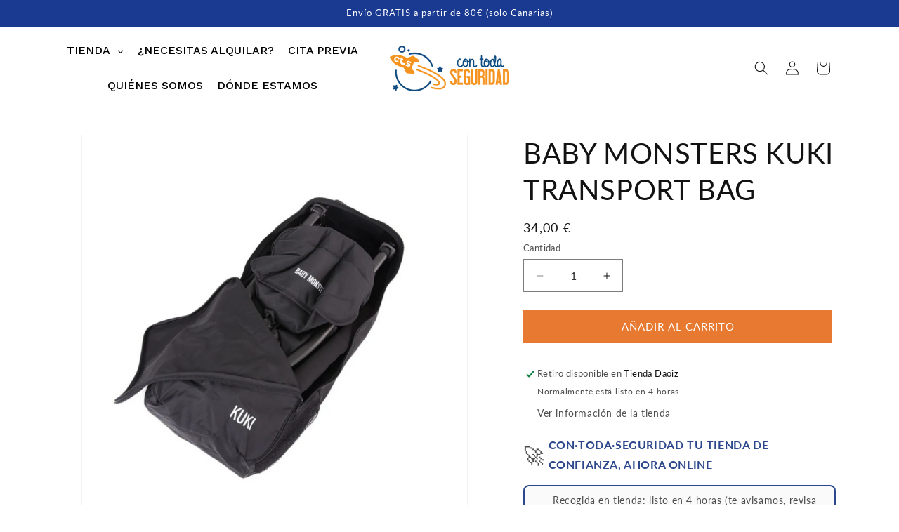

--- FILE ---
content_type: text/html; charset=utf-8
request_url: https://contodaseguridad.com/products/baby-monsters-kuki-transport-bag
body_size: 45820
content:
<!doctype html>
<html class="js" lang="es">
  <head>
    <meta charset="utf-8">
    <meta http-equiv="X-UA-Compatible" content="IE=edge">
    <meta name="viewport" content="width=device-width,initial-scale=1">
    <meta name="theme-color" content="">
    <link rel="canonical" href="https://contodaseguridad.com/products/baby-monsters-kuki-transport-bag"><link rel="icon" type="image/png" href="//contodaseguridad.com/cdn/shop/files/Logo_CTS_favicon_7d047a60-c237-4176-9337-2cfb0f49d4d9.png?crop=center&height=32&v=1661611109&width=32"><link rel="preconnect" href="https://fonts.shopifycdn.com" crossorigin><title>
      BABY MONSTERS KUKI TRANSPORT BAG
 &ndash; ConTodaSeguridad</title>

    
      <meta name="description" content="La bolsa de transporte para la silla Kuki permite guardar la silla y cargarla en la espalda tipo mochila para llevarla en el avión o cualquier lugar de una manera sencilla y práctica. Es muy fácil de transportar y además puede proteger la silla de paseo ante posibles daños en el viaje.">
    

    

<meta property="og:site_name" content="ConTodaSeguridad">
<meta property="og:url" content="https://contodaseguridad.com/products/baby-monsters-kuki-transport-bag">
<meta property="og:title" content="BABY MONSTERS KUKI TRANSPORT BAG">
<meta property="og:type" content="product">
<meta property="og:description" content="La bolsa de transporte para la silla Kuki permite guardar la silla y cargarla en la espalda tipo mochila para llevarla en el avión o cualquier lugar de una manera sencilla y práctica. Es muy fácil de transportar y además puede proteger la silla de paseo ante posibles daños en el viaje."><meta property="og:image" content="http://contodaseguridad.com/cdn/shop/files/KUKITRANSPORTBAG.png?v=1711011420">
  <meta property="og:image:secure_url" content="https://contodaseguridad.com/cdn/shop/files/KUKITRANSPORTBAG.png?v=1711011420">
  <meta property="og:image:width" content="1080">
  <meta property="og:image:height" content="1080"><meta property="og:price:amount" content="34,00">
  <meta property="og:price:currency" content="EUR"><meta name="twitter:card" content="summary_large_image">
<meta name="twitter:title" content="BABY MONSTERS KUKI TRANSPORT BAG">
<meta name="twitter:description" content="La bolsa de transporte para la silla Kuki permite guardar la silla y cargarla en la espalda tipo mochila para llevarla en el avión o cualquier lugar de una manera sencilla y práctica. Es muy fácil de transportar y además puede proteger la silla de paseo ante posibles daños en el viaje.">


    <script src="//contodaseguridad.com/cdn/shop/t/26/assets/constants.js?v=132983761750457495441733401659" defer="defer"></script>
    <script src="//contodaseguridad.com/cdn/shop/t/26/assets/pubsub.js?v=158357773527763999511733401660" defer="defer"></script>
    <script src="//contodaseguridad.com/cdn/shop/t/26/assets/global.js?v=152862011079830610291733401659" defer="defer"></script>
    <script src="//contodaseguridad.com/cdn/shop/t/26/assets/details-disclosure.js?v=13653116266235556501733401659" defer="defer"></script>
    <script src="//contodaseguridad.com/cdn/shop/t/26/assets/details-modal.js?v=25581673532751508451733401659" defer="defer"></script>
    <script src="//contodaseguridad.com/cdn/shop/t/26/assets/search-form.js?v=133129549252120666541733401661" defer="defer"></script><script src="//contodaseguridad.com/cdn/shop/t/26/assets/animations.js?v=88693664871331136111733401659" defer="defer"></script><script>window.performance && window.performance.mark && window.performance.mark('shopify.content_for_header.start');</script><meta name="google-site-verification" content="Dtp8QW3Xei11eFAlqJq4EiO7GrmgNrxt7TWZPLnLqAI">
<meta name="facebook-domain-verification" content="xnt6sitnypistfszf0hy4ax4wtv5vn">
<meta id="shopify-digital-wallet" name="shopify-digital-wallet" content="/61273473185/digital_wallets/dialog">
<meta name="shopify-checkout-api-token" content="0d92f75d6513dce5536b9adc1ff5eaa5">
<meta id="in-context-paypal-metadata" data-shop-id="61273473185" data-venmo-supported="false" data-environment="production" data-locale="es_ES" data-paypal-v4="true" data-currency="EUR">
<link rel="alternate" type="application/json+oembed" href="https://contodaseguridad.com/products/baby-monsters-kuki-transport-bag.oembed">
<script async="async" src="/checkouts/internal/preloads.js?locale=es-ES"></script>
<link rel="preconnect" href="https://shop.app" crossorigin="anonymous">
<script async="async" src="https://shop.app/checkouts/internal/preloads.js?locale=es-ES&shop_id=61273473185" crossorigin="anonymous"></script>
<script id="apple-pay-shop-capabilities" type="application/json">{"shopId":61273473185,"countryCode":"ES","currencyCode":"EUR","merchantCapabilities":["supports3DS"],"merchantId":"gid:\/\/shopify\/Shop\/61273473185","merchantName":"ConTodaSeguridad","requiredBillingContactFields":["postalAddress","email","phone"],"requiredShippingContactFields":["postalAddress","email","phone"],"shippingType":"shipping","supportedNetworks":["visa","maestro","masterCard","amex"],"total":{"type":"pending","label":"ConTodaSeguridad","amount":"1.00"},"shopifyPaymentsEnabled":true,"supportsSubscriptions":true}</script>
<script id="shopify-features" type="application/json">{"accessToken":"0d92f75d6513dce5536b9adc1ff5eaa5","betas":["rich-media-storefront-analytics"],"domain":"contodaseguridad.com","predictiveSearch":true,"shopId":61273473185,"locale":"es"}</script>
<script>var Shopify = Shopify || {};
Shopify.shop = "contodaseguridad.myshopify.com";
Shopify.locale = "es";
Shopify.currency = {"active":"EUR","rate":"1.0"};
Shopify.country = "ES";
Shopify.theme = {"name":"Nuevo-Theme-Dawn-Dic24","id":175663677783,"schema_name":"Dawn","schema_version":"15.2.0","theme_store_id":887,"role":"main"};
Shopify.theme.handle = "null";
Shopify.theme.style = {"id":null,"handle":null};
Shopify.cdnHost = "contodaseguridad.com/cdn";
Shopify.routes = Shopify.routes || {};
Shopify.routes.root = "/";</script>
<script type="module">!function(o){(o.Shopify=o.Shopify||{}).modules=!0}(window);</script>
<script>!function(o){function n(){var o=[];function n(){o.push(Array.prototype.slice.apply(arguments))}return n.q=o,n}var t=o.Shopify=o.Shopify||{};t.loadFeatures=n(),t.autoloadFeatures=n()}(window);</script>
<script>
  window.ShopifyPay = window.ShopifyPay || {};
  window.ShopifyPay.apiHost = "shop.app\/pay";
  window.ShopifyPay.redirectState = null;
</script>
<script id="shop-js-analytics" type="application/json">{"pageType":"product"}</script>
<script defer="defer" async type="module" src="//contodaseguridad.com/cdn/shopifycloud/shop-js/modules/v2/client.init-shop-cart-sync_-aut3ZVe.es.esm.js"></script>
<script defer="defer" async type="module" src="//contodaseguridad.com/cdn/shopifycloud/shop-js/modules/v2/chunk.common_jR-HGkUL.esm.js"></script>
<script type="module">
  await import("//contodaseguridad.com/cdn/shopifycloud/shop-js/modules/v2/client.init-shop-cart-sync_-aut3ZVe.es.esm.js");
await import("//contodaseguridad.com/cdn/shopifycloud/shop-js/modules/v2/chunk.common_jR-HGkUL.esm.js");

  window.Shopify.SignInWithShop?.initShopCartSync?.({"fedCMEnabled":true,"windoidEnabled":true});

</script>
<script>
  window.Shopify = window.Shopify || {};
  if (!window.Shopify.featureAssets) window.Shopify.featureAssets = {};
  window.Shopify.featureAssets['shop-js'] = {"shop-cart-sync":["modules/v2/client.shop-cart-sync_BAYdngfT.es.esm.js","modules/v2/chunk.common_jR-HGkUL.esm.js"],"init-fed-cm":["modules/v2/client.init-fed-cm_C1KIrACA.es.esm.js","modules/v2/chunk.common_jR-HGkUL.esm.js"],"shop-button":["modules/v2/client.shop-button_nPJqyawu.es.esm.js","modules/v2/chunk.common_jR-HGkUL.esm.js"],"init-windoid":["modules/v2/client.init-windoid_BBN3UDv3.es.esm.js","modules/v2/chunk.common_jR-HGkUL.esm.js"],"shop-cash-offers":["modules/v2/client.shop-cash-offers_DHr6BHOX.es.esm.js","modules/v2/chunk.common_jR-HGkUL.esm.js","modules/v2/chunk.modal_K_-4b6jm.esm.js"],"shop-toast-manager":["modules/v2/client.shop-toast-manager_DsmMrndK.es.esm.js","modules/v2/chunk.common_jR-HGkUL.esm.js"],"init-shop-email-lookup-coordinator":["modules/v2/client.init-shop-email-lookup-coordinator_CqHiorcR.es.esm.js","modules/v2/chunk.common_jR-HGkUL.esm.js"],"pay-button":["modules/v2/client.pay-button_CyYMAtLe.es.esm.js","modules/v2/chunk.common_jR-HGkUL.esm.js"],"avatar":["modules/v2/client.avatar_BTnouDA3.es.esm.js"],"init-shop-cart-sync":["modules/v2/client.init-shop-cart-sync_-aut3ZVe.es.esm.js","modules/v2/chunk.common_jR-HGkUL.esm.js"],"shop-login-button":["modules/v2/client.shop-login-button_CkV-3QmP.es.esm.js","modules/v2/chunk.common_jR-HGkUL.esm.js","modules/v2/chunk.modal_K_-4b6jm.esm.js"],"init-customer-accounts-sign-up":["modules/v2/client.init-customer-accounts-sign-up_OVpxiKuf.es.esm.js","modules/v2/client.shop-login-button_CkV-3QmP.es.esm.js","modules/v2/chunk.common_jR-HGkUL.esm.js","modules/v2/chunk.modal_K_-4b6jm.esm.js"],"init-shop-for-new-customer-accounts":["modules/v2/client.init-shop-for-new-customer-accounts_B3-6tUHj.es.esm.js","modules/v2/client.shop-login-button_CkV-3QmP.es.esm.js","modules/v2/chunk.common_jR-HGkUL.esm.js","modules/v2/chunk.modal_K_-4b6jm.esm.js"],"init-customer-accounts":["modules/v2/client.init-customer-accounts_DAvreLqn.es.esm.js","modules/v2/client.shop-login-button_CkV-3QmP.es.esm.js","modules/v2/chunk.common_jR-HGkUL.esm.js","modules/v2/chunk.modal_K_-4b6jm.esm.js"],"shop-follow-button":["modules/v2/client.shop-follow-button_D-yP9CCa.es.esm.js","modules/v2/chunk.common_jR-HGkUL.esm.js","modules/v2/chunk.modal_K_-4b6jm.esm.js"],"lead-capture":["modules/v2/client.lead-capture_cgi9rykO.es.esm.js","modules/v2/chunk.common_jR-HGkUL.esm.js","modules/v2/chunk.modal_K_-4b6jm.esm.js"],"checkout-modal":["modules/v2/client.checkout-modal_CNOx8cMi.es.esm.js","modules/v2/chunk.common_jR-HGkUL.esm.js","modules/v2/chunk.modal_K_-4b6jm.esm.js"],"shop-login":["modules/v2/client.shop-login_B0Pz78O1.es.esm.js","modules/v2/chunk.common_jR-HGkUL.esm.js","modules/v2/chunk.modal_K_-4b6jm.esm.js"],"payment-terms":["modules/v2/client.payment-terms_DHTqhmPP.es.esm.js","modules/v2/chunk.common_jR-HGkUL.esm.js","modules/v2/chunk.modal_K_-4b6jm.esm.js"]};
</script>
<script>(function() {
  var isLoaded = false;
  function asyncLoad() {
    if (isLoaded) return;
    isLoaded = true;
    var urls = ["\/\/www.powr.io\/powr.js?powr-token=contodaseguridad.myshopify.com\u0026external-type=shopify\u0026shop=contodaseguridad.myshopify.com","https:\/\/tabs.stationmade.com\/registered-scripts\/tabs-by-station.js?shop=contodaseguridad.myshopify.com","https:\/\/s3.eu-west-1.amazonaws.com\/production-klarna-il-shopify-osm\/3e3f800efae5075d18a49ca83842138d919b5059\/contodaseguridad.myshopify.com-1739552253910.js?shop=contodaseguridad.myshopify.com"];
    for (var i = 0; i < urls.length; i++) {
      var s = document.createElement('script');
      s.type = 'text/javascript';
      s.async = true;
      s.src = urls[i];
      var x = document.getElementsByTagName('script')[0];
      x.parentNode.insertBefore(s, x);
    }
  };
  if(window.attachEvent) {
    window.attachEvent('onload', asyncLoad);
  } else {
    window.addEventListener('load', asyncLoad, false);
  }
})();</script>
<script id="__st">var __st={"a":61273473185,"offset":0,"reqid":"aa3f7f77-ea13-4b58-8585-c7d4faf10668-1768983394","pageurl":"contodaseguridad.com\/products\/baby-monsters-kuki-transport-bag","u":"31f899232ef4","p":"product","rtyp":"product","rid":8938237034839};</script>
<script>window.ShopifyPaypalV4VisibilityTracking = true;</script>
<script id="captcha-bootstrap">!function(){'use strict';const t='contact',e='account',n='new_comment',o=[[t,t],['blogs',n],['comments',n],[t,'customer']],c=[[e,'customer_login'],[e,'guest_login'],[e,'recover_customer_password'],[e,'create_customer']],r=t=>t.map((([t,e])=>`form[action*='/${t}']:not([data-nocaptcha='true']) input[name='form_type'][value='${e}']`)).join(','),a=t=>()=>t?[...document.querySelectorAll(t)].map((t=>t.form)):[];function s(){const t=[...o],e=r(t);return a(e)}const i='password',u='form_key',d=['recaptcha-v3-token','g-recaptcha-response','h-captcha-response',i],f=()=>{try{return window.sessionStorage}catch{return}},m='__shopify_v',_=t=>t.elements[u];function p(t,e,n=!1){try{const o=window.sessionStorage,c=JSON.parse(o.getItem(e)),{data:r}=function(t){const{data:e,action:n}=t;return t[m]||n?{data:e,action:n}:{data:t,action:n}}(c);for(const[e,n]of Object.entries(r))t.elements[e]&&(t.elements[e].value=n);n&&o.removeItem(e)}catch(o){console.error('form repopulation failed',{error:o})}}const l='form_type',E='cptcha';function T(t){t.dataset[E]=!0}const w=window,h=w.document,L='Shopify',v='ce_forms',y='captcha';let A=!1;((t,e)=>{const n=(g='f06e6c50-85a8-45c8-87d0-21a2b65856fe',I='https://cdn.shopify.com/shopifycloud/storefront-forms-hcaptcha/ce_storefront_forms_captcha_hcaptcha.v1.5.2.iife.js',D={infoText:'Protegido por hCaptcha',privacyText:'Privacidad',termsText:'Términos'},(t,e,n)=>{const o=w[L][v],c=o.bindForm;if(c)return c(t,g,e,D).then(n);var r;o.q.push([[t,g,e,D],n]),r=I,A||(h.body.append(Object.assign(h.createElement('script'),{id:'captcha-provider',async:!0,src:r})),A=!0)});var g,I,D;w[L]=w[L]||{},w[L][v]=w[L][v]||{},w[L][v].q=[],w[L][y]=w[L][y]||{},w[L][y].protect=function(t,e){n(t,void 0,e),T(t)},Object.freeze(w[L][y]),function(t,e,n,w,h,L){const[v,y,A,g]=function(t,e,n){const i=e?o:[],u=t?c:[],d=[...i,...u],f=r(d),m=r(i),_=r(d.filter((([t,e])=>n.includes(e))));return[a(f),a(m),a(_),s()]}(w,h,L),I=t=>{const e=t.target;return e instanceof HTMLFormElement?e:e&&e.form},D=t=>v().includes(t);t.addEventListener('submit',(t=>{const e=I(t);if(!e)return;const n=D(e)&&!e.dataset.hcaptchaBound&&!e.dataset.recaptchaBound,o=_(e),c=g().includes(e)&&(!o||!o.value);(n||c)&&t.preventDefault(),c&&!n&&(function(t){try{if(!f())return;!function(t){const e=f();if(!e)return;const n=_(t);if(!n)return;const o=n.value;o&&e.removeItem(o)}(t);const e=Array.from(Array(32),(()=>Math.random().toString(36)[2])).join('');!function(t,e){_(t)||t.append(Object.assign(document.createElement('input'),{type:'hidden',name:u})),t.elements[u].value=e}(t,e),function(t,e){const n=f();if(!n)return;const o=[...t.querySelectorAll(`input[type='${i}']`)].map((({name:t})=>t)),c=[...d,...o],r={};for(const[a,s]of new FormData(t).entries())c.includes(a)||(r[a]=s);n.setItem(e,JSON.stringify({[m]:1,action:t.action,data:r}))}(t,e)}catch(e){console.error('failed to persist form',e)}}(e),e.submit())}));const S=(t,e)=>{t&&!t.dataset[E]&&(n(t,e.some((e=>e===t))),T(t))};for(const o of['focusin','change'])t.addEventListener(o,(t=>{const e=I(t);D(e)&&S(e,y())}));const B=e.get('form_key'),M=e.get(l),P=B&&M;t.addEventListener('DOMContentLoaded',(()=>{const t=y();if(P)for(const e of t)e.elements[l].value===M&&p(e,B);[...new Set([...A(),...v().filter((t=>'true'===t.dataset.shopifyCaptcha))])].forEach((e=>S(e,t)))}))}(h,new URLSearchParams(w.location.search),n,t,e,['guest_login'])})(!0,!0)}();</script>
<script integrity="sha256-4kQ18oKyAcykRKYeNunJcIwy7WH5gtpwJnB7kiuLZ1E=" data-source-attribution="shopify.loadfeatures" defer="defer" src="//contodaseguridad.com/cdn/shopifycloud/storefront/assets/storefront/load_feature-a0a9edcb.js" crossorigin="anonymous"></script>
<script crossorigin="anonymous" defer="defer" src="//contodaseguridad.com/cdn/shopifycloud/storefront/assets/shopify_pay/storefront-65b4c6d7.js?v=20250812"></script>
<script data-source-attribution="shopify.dynamic_checkout.dynamic.init">var Shopify=Shopify||{};Shopify.PaymentButton=Shopify.PaymentButton||{isStorefrontPortableWallets:!0,init:function(){window.Shopify.PaymentButton.init=function(){};var t=document.createElement("script");t.src="https://contodaseguridad.com/cdn/shopifycloud/portable-wallets/latest/portable-wallets.es.js",t.type="module",document.head.appendChild(t)}};
</script>
<script data-source-attribution="shopify.dynamic_checkout.buyer_consent">
  function portableWalletsHideBuyerConsent(e){var t=document.getElementById("shopify-buyer-consent"),n=document.getElementById("shopify-subscription-policy-button");t&&n&&(t.classList.add("hidden"),t.setAttribute("aria-hidden","true"),n.removeEventListener("click",e))}function portableWalletsShowBuyerConsent(e){var t=document.getElementById("shopify-buyer-consent"),n=document.getElementById("shopify-subscription-policy-button");t&&n&&(t.classList.remove("hidden"),t.removeAttribute("aria-hidden"),n.addEventListener("click",e))}window.Shopify?.PaymentButton&&(window.Shopify.PaymentButton.hideBuyerConsent=portableWalletsHideBuyerConsent,window.Shopify.PaymentButton.showBuyerConsent=portableWalletsShowBuyerConsent);
</script>
<script data-source-attribution="shopify.dynamic_checkout.cart.bootstrap">document.addEventListener("DOMContentLoaded",(function(){function t(){return document.querySelector("shopify-accelerated-checkout-cart, shopify-accelerated-checkout")}if(t())Shopify.PaymentButton.init();else{new MutationObserver((function(e,n){t()&&(Shopify.PaymentButton.init(),n.disconnect())})).observe(document.body,{childList:!0,subtree:!0})}}));
</script>
<script id='scb4127' type='text/javascript' async='' src='https://contodaseguridad.com/cdn/shopifycloud/privacy-banner/storefront-banner.js'></script><link id="shopify-accelerated-checkout-styles" rel="stylesheet" media="screen" href="https://contodaseguridad.com/cdn/shopifycloud/portable-wallets/latest/accelerated-checkout-backwards-compat.css" crossorigin="anonymous">
<style id="shopify-accelerated-checkout-cart">
        #shopify-buyer-consent {
  margin-top: 1em;
  display: inline-block;
  width: 100%;
}

#shopify-buyer-consent.hidden {
  display: none;
}

#shopify-subscription-policy-button {
  background: none;
  border: none;
  padding: 0;
  text-decoration: underline;
  font-size: inherit;
  cursor: pointer;
}

#shopify-subscription-policy-button::before {
  box-shadow: none;
}

      </style>
<script id="sections-script" data-sections="header" defer="defer" src="//contodaseguridad.com/cdn/shop/t/26/compiled_assets/scripts.js?v=5481"></script>
<script>window.performance && window.performance.mark && window.performance.mark('shopify.content_for_header.end');</script>


    <style data-shopify>
      @font-face {
  font-family: Lato;
  font-weight: 400;
  font-style: normal;
  font-display: swap;
  src: url("//contodaseguridad.com/cdn/fonts/lato/lato_n4.c3b93d431f0091c8be23185e15c9d1fee1e971c5.woff2") format("woff2"),
       url("//contodaseguridad.com/cdn/fonts/lato/lato_n4.d5c00c781efb195594fd2fd4ad04f7882949e327.woff") format("woff");
}

      @font-face {
  font-family: Lato;
  font-weight: 700;
  font-style: normal;
  font-display: swap;
  src: url("//contodaseguridad.com/cdn/fonts/lato/lato_n7.900f219bc7337bc57a7a2151983f0a4a4d9d5dcf.woff2") format("woff2"),
       url("//contodaseguridad.com/cdn/fonts/lato/lato_n7.a55c60751adcc35be7c4f8a0313f9698598612ee.woff") format("woff");
}

      @font-face {
  font-family: Lato;
  font-weight: 400;
  font-style: italic;
  font-display: swap;
  src: url("//contodaseguridad.com/cdn/fonts/lato/lato_i4.09c847adc47c2fefc3368f2e241a3712168bc4b6.woff2") format("woff2"),
       url("//contodaseguridad.com/cdn/fonts/lato/lato_i4.3c7d9eb6c1b0a2bf62d892c3ee4582b016d0f30c.woff") format("woff");
}

      @font-face {
  font-family: Lato;
  font-weight: 700;
  font-style: italic;
  font-display: swap;
  src: url("//contodaseguridad.com/cdn/fonts/lato/lato_i7.16ba75868b37083a879b8dd9f2be44e067dfbf92.woff2") format("woff2"),
       url("//contodaseguridad.com/cdn/fonts/lato/lato_i7.4c07c2b3b7e64ab516aa2f2081d2bb0366b9dce8.woff") format("woff");
}

      @font-face {
  font-family: Lato;
  font-weight: 400;
  font-style: normal;
  font-display: swap;
  src: url("//contodaseguridad.com/cdn/fonts/lato/lato_n4.c3b93d431f0091c8be23185e15c9d1fee1e971c5.woff2") format("woff2"),
       url("//contodaseguridad.com/cdn/fonts/lato/lato_n4.d5c00c781efb195594fd2fd4ad04f7882949e327.woff") format("woff");
}


      
        :root,
        .color-scheme-1 {
          --color-background: 255,255,255;
        
          --gradient-background: #ffffff;
        

        

        --color-foreground: 18,18,18;
        --color-background-contrast: 191,191,191;
        --color-shadow: 18,18,18;
        --color-button: 18,18,18;
        --color-button-text: 255,255,255;
        --color-secondary-button: 255,255,255;
        --color-secondary-button-text: 18,18,18;
        --color-link: 18,18,18;
        --color-badge-foreground: 18,18,18;
        --color-badge-background: 255,255,255;
        --color-badge-border: 18,18,18;
        --payment-terms-background-color: rgb(255 255 255);
      }
      
        
        .color-scheme-2 {
          --color-background: 243,243,243;
        
          --gradient-background: #f3f3f3;
        

        

        --color-foreground: 18,18,18;
        --color-background-contrast: 179,179,179;
        --color-shadow: 18,18,18;
        --color-button: 18,18,18;
        --color-button-text: 243,243,243;
        --color-secondary-button: 243,243,243;
        --color-secondary-button-text: 18,18,18;
        --color-link: 18,18,18;
        --color-badge-foreground: 18,18,18;
        --color-badge-background: 243,243,243;
        --color-badge-border: 18,18,18;
        --payment-terms-background-color: rgb(243 243 243);
      }
      
        
        .color-scheme-3 {
          --color-background: 36,40,51;
        
          --gradient-background: #242833;
        

        

        --color-foreground: 255,255,255;
        --color-background-contrast: 47,52,66;
        --color-shadow: 18,18,18;
        --color-button: 255,255,255;
        --color-button-text: 0,0,0;
        --color-secondary-button: 36,40,51;
        --color-secondary-button-text: 255,255,255;
        --color-link: 255,255,255;
        --color-badge-foreground: 255,255,255;
        --color-badge-background: 36,40,51;
        --color-badge-border: 255,255,255;
        --payment-terms-background-color: rgb(36 40 51);
      }
      
        
        .color-scheme-4 {
          --color-background: 231,122,48;
        
          --gradient-background: #e77a30;
        

        

        --color-foreground: 255,255,255;
        --color-background-contrast: 136,64,16;
        --color-shadow: 231,122,48;
        --color-button: 255,255,255;
        --color-button-text: 231,122,48;
        --color-secondary-button: 231,122,48;
        --color-secondary-button-text: 255,255,255;
        --color-link: 255,255,255;
        --color-badge-foreground: 255,255,255;
        --color-badge-background: 231,122,48;
        --color-badge-border: 255,255,255;
        --payment-terms-background-color: rgb(231 122 48);
      }
      
        
        .color-scheme-5 {
          --color-background: 26,58,146;
        
          --gradient-background: #1a3a92;
        

        

        --color-foreground: 255,255,255;
        --color-background-contrast: 30,67,168;
        --color-shadow: 18,18,18;
        --color-button: 255,255,255;
        --color-button-text: 45,71,141;
        --color-secondary-button: 26,58,146;
        --color-secondary-button-text: 255,255,255;
        --color-link: 255,255,255;
        --color-badge-foreground: 255,255,255;
        --color-badge-background: 26,58,146;
        --color-badge-border: 255,255,255;
        --payment-terms-background-color: rgb(26 58 146);
      }
      
        
        .color-scheme-bf637dc1-8bd6-4c2f-af24-31c78e938c53 {
          --color-background: 255,255,255;
        
          --gradient-background: #ffffff;
        

        

        --color-foreground: 18,18,18;
        --color-background-contrast: 191,191,191;
        --color-shadow: 18,18,18;
        --color-button: 231,122,48;
        --color-button-text: 255,255,255;
        --color-secondary-button: 255,255,255;
        --color-secondary-button-text: 220,111,37;
        --color-link: 220,111,37;
        --color-badge-foreground: 18,18,18;
        --color-badge-background: 255,255,255;
        --color-badge-border: 18,18,18;
        --payment-terms-background-color: rgb(255 255 255);
      }
      
        
        .color-scheme-7ebacf2b-2212-423d-9f18-0b106bb3c955 {
          --color-background: 255,255,255;
        
          --gradient-background: #ffffff;
        

        

        --color-foreground: 18,18,18;
        --color-background-contrast: 191,191,191;
        --color-shadow: 18,18,18;
        --color-button: 45,71,141;
        --color-button-text: 255,255,255;
        --color-secondary-button: 255,255,255;
        --color-secondary-button-text: 45,71,141;
        --color-link: 45,71,141;
        --color-badge-foreground: 18,18,18;
        --color-badge-background: 255,255,255;
        --color-badge-border: 18,18,18;
        --payment-terms-background-color: rgb(255 255 255);
      }
      
        
        .color-scheme-3ea77334-dbae-4d01-a891-a6b11633e90e {
          --color-background: 50,82,171;
        
          --gradient-background: #3252ab;
        

        

        --color-foreground: 255,255,255;
        --color-background-contrast: 21,35,72;
        --color-shadow: 50,82,171;
        --color-button: 50,82,171;
        --color-button-text: 255,255,255;
        --color-secondary-button: 50,82,171;
        --color-secondary-button-text: 50,82,171;
        --color-link: 50,82,171;
        --color-badge-foreground: 255,255,255;
        --color-badge-background: 50,82,171;
        --color-badge-border: 255,255,255;
        --payment-terms-background-color: rgb(50 82 171);
      }
      

      body, .color-scheme-1, .color-scheme-2, .color-scheme-3, .color-scheme-4, .color-scheme-5, .color-scheme-bf637dc1-8bd6-4c2f-af24-31c78e938c53, .color-scheme-7ebacf2b-2212-423d-9f18-0b106bb3c955, .color-scheme-3ea77334-dbae-4d01-a891-a6b11633e90e {
        color: rgba(var(--color-foreground), 0.75);
        background-color: rgb(var(--color-background));
      }

      :root {
        --font-body-family: Lato, sans-serif;
        --font-body-style: normal;
        --font-body-weight: 400;
        --font-body-weight-bold: 700;

        --font-heading-family: Lato, sans-serif;
        --font-heading-style: normal;
        --font-heading-weight: 400;

        --font-body-scale: 1.0;
        --font-heading-scale: 1.0;

        --media-padding: px;
        --media-border-opacity: 0.05;
        --media-border-width: 1px;
        --media-radius: 0px;
        --media-shadow-opacity: 0.0;
        --media-shadow-horizontal-offset: 0px;
        --media-shadow-vertical-offset: 4px;
        --media-shadow-blur-radius: 5px;
        --media-shadow-visible: 0;

        --page-width: 120rem;
        --page-width-margin: 0rem;

        --product-card-image-padding: 0.6rem;
        --product-card-corner-radius: 0.0rem;
        --product-card-text-alignment: center;
        --product-card-border-width: 0.0rem;
        --product-card-border-opacity: 0.1;
        --product-card-shadow-opacity: 0.0;
        --product-card-shadow-visible: 0;
        --product-card-shadow-horizontal-offset: 0.0rem;
        --product-card-shadow-vertical-offset: 0.4rem;
        --product-card-shadow-blur-radius: 0.5rem;

        --collection-card-image-padding: 0.0rem;
        --collection-card-corner-radius: 0.0rem;
        --collection-card-text-alignment: left;
        --collection-card-border-width: 0.0rem;
        --collection-card-border-opacity: 0.1;
        --collection-card-shadow-opacity: 0.0;
        --collection-card-shadow-visible: 0;
        --collection-card-shadow-horizontal-offset: 0.0rem;
        --collection-card-shadow-vertical-offset: 0.4rem;
        --collection-card-shadow-blur-radius: 0.5rem;

        --blog-card-image-padding: 0.0rem;
        --blog-card-corner-radius: 0.0rem;
        --blog-card-text-alignment: left;
        --blog-card-border-width: 0.0rem;
        --blog-card-border-opacity: 0.1;
        --blog-card-shadow-opacity: 0.0;
        --blog-card-shadow-visible: 0;
        --blog-card-shadow-horizontal-offset: 0.0rem;
        --blog-card-shadow-vertical-offset: 0.4rem;
        --blog-card-shadow-blur-radius: 0.5rem;

        --badge-corner-radius: 4.0rem;

        --popup-border-width: 1px;
        --popup-border-opacity: 0.1;
        --popup-corner-radius: 0px;
        --popup-shadow-opacity: 0.05;
        --popup-shadow-horizontal-offset: 0px;
        --popup-shadow-vertical-offset: 4px;
        --popup-shadow-blur-radius: 5px;

        --drawer-border-width: 1px;
        --drawer-border-opacity: 0.1;
        --drawer-shadow-opacity: 0.0;
        --drawer-shadow-horizontal-offset: 0px;
        --drawer-shadow-vertical-offset: 4px;
        --drawer-shadow-blur-radius: 5px;

        --spacing-sections-desktop: 0px;
        --spacing-sections-mobile: 0px;

        --grid-desktop-vertical-spacing: 8px;
        --grid-desktop-horizontal-spacing: 8px;
        --grid-mobile-vertical-spacing: 4px;
        --grid-mobile-horizontal-spacing: 4px;

        --text-boxes-border-opacity: 0.1;
        --text-boxes-border-width: 0px;
        --text-boxes-radius: 0px;
        --text-boxes-shadow-opacity: 0.0;
        --text-boxes-shadow-visible: 0;
        --text-boxes-shadow-horizontal-offset: 0px;
        --text-boxes-shadow-vertical-offset: 4px;
        --text-boxes-shadow-blur-radius: 5px;

        --buttons-radius: 0px;
        --buttons-radius-outset: 0px;
        --buttons-border-width: 1px;
        --buttons-border-opacity: 1.0;
        --buttons-shadow-opacity: 0.0;
        --buttons-shadow-visible: 0;
        --buttons-shadow-horizontal-offset: 0px;
        --buttons-shadow-vertical-offset: 4px;
        --buttons-shadow-blur-radius: 5px;
        --buttons-border-offset: 0px;

        --inputs-radius: 0px;
        --inputs-border-width: 1px;
        --inputs-border-opacity: 0.55;
        --inputs-shadow-opacity: 0.0;
        --inputs-shadow-horizontal-offset: 0px;
        --inputs-margin-offset: 0px;
        --inputs-shadow-vertical-offset: 4px;
        --inputs-shadow-blur-radius: 5px;
        --inputs-radius-outset: 0px;

        --variant-pills-radius: 40px;
        --variant-pills-border-width: 2px;
        --variant-pills-border-opacity: 0.55;
        --variant-pills-shadow-opacity: 0.0;
        --variant-pills-shadow-horizontal-offset: 0px;
        --variant-pills-shadow-vertical-offset: 4px;
        --variant-pills-shadow-blur-radius: 5px;
      }

      *,
      *::before,
      *::after {
        box-sizing: inherit;
      }

      html {
        box-sizing: border-box;
        font-size: calc(var(--font-body-scale) * 62.5%);
        height: 100%;
      }

      body {
        display: grid;
        grid-template-rows: auto auto 1fr auto;
        grid-template-columns: 100%;
        min-height: 100%;
        margin: 0;
        font-size: 1.5rem;
        letter-spacing: 0.06rem;
        line-height: calc(1 + 0.8 / var(--font-body-scale));
        font-family: var(--font-body-family);
        font-style: var(--font-body-style);
        font-weight: var(--font-body-weight);
      }

      @media screen and (min-width: 750px) {
        body {
          font-size: 1.6rem;
        }
      }
    </style>

    <link href="//contodaseguridad.com/cdn/shop/t/26/assets/base.css?v=159841507637079171801733676555" rel="stylesheet" type="text/css" media="all" />
    <link rel="stylesheet" href="//contodaseguridad.com/cdn/shop/t/26/assets/component-cart-items.css?v=123238115697927560811733401659" media="print" onload="this.media='all'">
      <link rel="preload" as="font" href="//contodaseguridad.com/cdn/fonts/lato/lato_n4.c3b93d431f0091c8be23185e15c9d1fee1e971c5.woff2" type="font/woff2" crossorigin>
      

      <link rel="preload" as="font" href="//contodaseguridad.com/cdn/fonts/lato/lato_n4.c3b93d431f0091c8be23185e15c9d1fee1e971c5.woff2" type="font/woff2" crossorigin>
      
<link
        rel="stylesheet"
        href="//contodaseguridad.com/cdn/shop/t/26/assets/component-predictive-search.css?v=118923337488134913561733401659"
        media="print"
        onload="this.media='all'"
      ><script>
      if (Shopify.designMode) {
        document.documentElement.classList.add('shopify-design-mode');
      }
    </script>

    <script type="text/javascript">
    (function(c,l,a,r,i,t,y){
        c[a]=c[a]||function(){(c[a].q=c[a].q||[]).push(arguments)};
        t=l.createElement(r);t.async=1;t.src="https://www.clarity.ms/tag/"+i;
        y=l.getElementsByTagName(r)[0];y.parentNode.insertBefore(t,y);
    })(window, document, "clarity", "script", "q96ngt8hic");
</script>
    
  <!-- BEGIN app block: shopify://apps/globo-mega-menu/blocks/app-embed/7a00835e-fe40-45a5-a615-2eb4ab697b58 -->
<link href="//cdn.shopify.com/extensions/019b6e53-04e2-713c-aa06-5bced6079bf6/menufrontend-304/assets/main-navigation-styles.min.css" rel="stylesheet" type="text/css" media="all" />
<link href="//cdn.shopify.com/extensions/019b6e53-04e2-713c-aa06-5bced6079bf6/menufrontend-304/assets/theme-styles.min.css" rel="stylesheet" type="text/css" media="all" />
<script type="text/javascript" hs-ignore data-cookieconsent="ignore" data-ccm-injected>
document.getElementsByTagName('html')[0].classList.add('globo-menu-loading');
window.GloboMenuConfig = window.GloboMenuConfig || {}
window.GloboMenuConfig.curLocale = "es";
window.GloboMenuConfig.shop = "contodaseguridad.myshopify.com";
window.GloboMenuConfig.GloboMenuLocale = "es";
window.GloboMenuConfig.locale = "es";
window.menuRootUrl = "";
window.GloboMenuCustomer = false;
window.GloboMenuAssetsUrl = 'https://cdn.shopify.com/extensions/019b6e53-04e2-713c-aa06-5bced6079bf6/menufrontend-304/assets/';
window.GloboMenuFilesUrl = '//contodaseguridad.com/cdn/shop/files/';
window.GloboMenuLinklists = {"main-menu": [{'url' :"\/collections\/all", 'title': "TIENDA"},{'url' :"\/pages\/necesitas-alquilar", 'title': "¿NECESITAS ALQUILAR?"},{'url' :"\/pages\/quienes-somos", 'title': "QUIÉNES SOMOS"},{'url' :"https:\/\/zeeg.me\/contodaseguridad", 'title': "CITA PREVIA"},{'url' :"\/pages\/donde-estamos", 'title': "CONTACTO"}],"footer": [{'url' :"\/pages\/quienes-somos", 'title': "Quiénes somos"},{'url' :"\/pages\/metodos-de-pago", 'title': "Método de pago"},{'url' :"\/pages\/aviso-legal", 'title': "Aviso legal"},{'url' :"\/pages\/politica-de-privacidad", 'title': "Política de privacidad"},{'url' :"\/pages\/politica-de-cookies", 'title': "Política de Cookies"},{'url' :"\/pages\/preguntas-frecuentes", 'title': "Preguntas frecuentes"},{'url' :"\/pages\/envios-y-devoluciones", 'title': "Envíos y devoluciones"}],"amigos": [{'url' :"https:\/\/www.seguridadvialenfamilia.com\/es\/", 'title': "Seguridad Vial en Familia"},{'url' :"https:\/\/www.acontramarchasalvavidas.es\/", 'title': "A Contramarcha Salva Vidas"}],"seguridad-vial": [{'url' :"\/collections", 'title': "Por edad"},{'url' :"\/", 'title': "Por peso"},{'url' :"\/", 'title': "Por altura"},{'url' :"\/", 'title': "Por sentido de la marcha"}],"customer-account-main-menu": [{'url' :"\/", 'title': "Tienda"},{'url' :"https:\/\/shopify.com\/61273473185\/account\/orders?locale=es\u0026region_country=ES", 'title': "Orders"}]}
window.GloboMenuConfig.is_app_embedded = true;
window.showAdsInConsole = true;
</script>
<link href="//cdn.shopify.com/extensions/019b6e53-04e2-713c-aa06-5bced6079bf6/menufrontend-304/assets/font-awesome.min.css" rel="stylesheet" type="text/css" media="all" />


<script hs-ignore data-cookieconsent="ignore" data-ccm-injected type="text/javascript">
  window.GloboMenus = window.GloboMenus || [];
  var menuKey = 42794;
  window.GloboMenus[menuKey] = window.GloboMenus[menuKey] || {};
  window.GloboMenus[menuKey].id = menuKey;window.GloboMenus[menuKey].replacement = {"type":"auto","main_menu":"prueba","mobile_menu":"prueba","main_menu_selector":"#app-lower-header nav.menu > ul.level-1.clean-list","mobile_menu_selector":"#MobileNav"};window.GloboMenus[menuKey].type = "main";
  window.GloboMenus[menuKey].schedule = null;
  window.GloboMenus[menuKey].settings ={"font":{"tab_fontsize":"14","menu_fontsize":"16","tab_fontfamily":"Work Sans","tab_fontweight":"500","menu_fontfamily":"Work Sans","menu_fontweight":"500","tab_fontfamily_2":"Lato","menu_fontfamily_2":"Lato","submenu_text_fontsize":"14","tab_fontfamily_custom":false,"menu_fontfamily_custom":false,"submenu_text_fontfamily":"Work Sans","submenu_text_fontweight":"400","submenu_heading_fontsize":"14","submenu_text_fontfamily_2":"Arimo","submenu_heading_fontfamily":"Work Sans","submenu_heading_fontweight":"600","submenu_description_fontsize":"13","submenu_heading_fontfamily_2":"Bitter","submenu_description_fontfamily":"Work Sans","submenu_description_fontweight":"400","submenu_text_fontfamily_custom":false,"submenu_description_fontfamily_2":"Indie Flower","submenu_heading_fontfamily_custom":false,"submenu_description_fontfamily_custom":false},"color":{"menu_text":"rgba(0, 0, 0, 1)","menu_border":"rgba(255, 255, 255, 1)","submenu_text":"#313131","submenu_border":"rgba(199, 199, 199, 1)","menu_background":"rgba(255, 255, 255, 1)","menu_text_hover":"#f6f1f1","submenu_heading":"rgba(46, 23, 1, 1)","tab_heading_color":"#202020","submenu_background":"rgba(246, 246, 246, 1)","submenu_text_hover":"#000000","submenu_description":"#969696","tab_background_hover":"rgba(231, 122, 48, 1)","menu_background_hover":"#1d1d1d","tab_heading_active_color":"rgba(255, 255, 255, 1)","submenu_description_hover":"#4d5bcd"},"general":{"align":"center","login":false,"border":false,"search":false,"trigger":"hover","register":false,"atcButton":false,"custom_css":null,"indicators":true,"responsive":"768","transition":"fade","orientation":"horizontal","menu_padding":"10","carousel_loop":true,"mobile_border":false,"mobile_trigger":"click_toggle","submenu_border":false,"tab_lineheight":"50","menu_lineheight":"50","lazy_load_enable":true,"transition_delay":"150","transition_speed":"300","carousel_auto_play":true,"dropdown_lineheight":"50","linklist_lineheight":"30","mobile_sticky_header":false,"desktop_sticky_header":true,"mobile_hide_linklist_submenu":false},"language":{"name":"Name","sale":"Sale","send":"Send","view":"View details","email":"Email","phone":"Phone Number","search":"Search for...","message":"Message","sold_out":"Sold out","add_to_cart":"Add to cart"}};
  window.GloboMenus[menuKey].itemsLength = 5;
</script><script type="template/html" id="globoMenu42794HTML"><ul class="gm-menu gm-menu-42794 gm-has-retractor gm-submenu-align-center gm-menu-trigger-hover gm-transition-fade" data-menu-id="42794" data-transition-speed="300" data-transition-delay="150">
<li style="--gm-item-custom-color:rgba(0, 0, 0, 1);--gm-item-custom-hover-color:rgba(255, 255, 255, 1);--gm-item-custom-background-color:rgba(255, 255, 255, 1);--gm-item-custom-hover-background-color:rgba(231, 122, 48, 1);" data-gmmi="0" data-gmdi="0" class="gm-item gm-level-0 gm-has-submenu gm-submenu-aliexpress gm-submenu-align-full has-custom-color"><a class="gm-target" title="TIENDA" href="/"><span class="gm-text">TIENDA</span><span class="gm-retractor"></span></a><div 
      class="gm-submenu gm-aliexpress" 
      style=""
    ><div style="" class="submenu-background"></div>
      <ul class="gm-grid">
<li class="gm-item gm-grid-item gmcol-full gm-has-submenu">
    <div class="gm-tabs gm-tabs-left"><ul class="gm-tab-links">
<li class="gm-item gm-active" data-tab-index="0"><a class="gm-target" title="LIQUIDACIÓN POR TRASLADO" href="/collections/liquidacion"><span class="gm-text">LIQUIDACIÓN POR TRASLADO</span></a></li>
<li class="gm-item" data-tab-index="1"><a class="gm-target" title="ÚLTIMAS UNIDADES" href="/collections/ultimas-unidades"><span class="gm-text">ÚLTIMAS UNIDADES<span class="gm-badge gm-badge-left" style="color: #eeeeee">
          <span style="background: #eeeeee; color: #007dc3">Descuentos</span>
        </span></span></a></li>
<li class="gm-item gm-has-submenu" data-tab-index="2"><a class="gm-target" title="Seguridad en el AUTO"><span class="gm-text">Seguridad en el AUTO</span><span class="gm-retractor"></span></a></li>
<li class="gm-item gm-has-submenu" data-tab-index="3"><a class="gm-target" title="PASEO"><span class="gm-text">PASEO</span><span class="gm-retractor"></span></a></li>
<li class="gm-item" data-tab-index="4"><a class="gm-target" title="MOBILIARIO MONTESSORI" href="/collections/mobiliario-montessori"><span class="gm-text">MOBILIARIO MONTESSORI<span class="gm-badge gm-badge-left" style="color: #eeeeee">
          <span style="background: #eeeeee; color: #e77a30">Preventa</span>
        </span></span></a></li>
<li class="gm-item gm-has-submenu" data-tab-index="5"><a class="gm-target" title="CALZADO"><span class="gm-text">CALZADO</span><span class="gm-retractor"></span></a></li>
<li class="gm-item gm-has-submenu" data-tab-index="6"><a class="gm-target" title="AL COLE"><span class="gm-text">AL COLE</span><span class="gm-retractor"></span></a></li>
<li class="gm-item" data-tab-index="7"><a class="gm-target" title="UNIFORME ESCOLAR 24/25" href="/collections/uniforme-escolar"><span class="gm-text">UNIFORME ESCOLAR 24/25</span></a></li>
<li class="gm-item gm-has-submenu" data-tab-index="8"><a class="gm-target" title="ALIMENTACIÓN AC/BLW" href="/collections/para-comer"><span class="gm-text">ALIMENTACIÓN AC/BLW</span><span class="gm-retractor"></span></a></li>
<li class="gm-item gm-has-submenu" data-tab-index="9"><a class="gm-target" title="BAÑO E HIGIENE" href="/collections/higiene"><span class="gm-text">BAÑO E HIGIENE</span><span class="gm-retractor"></span></a></li>
<li class="gm-item" data-tab-index="10"><a class="gm-target" title="Seguridad en el HOGAR" href="/collections/barreras"><span class="gm-text">Seguridad en el HOGAR</span></a></li>
<li class="gm-item gm-has-submenu" data-tab-index="11"><a class="gm-target" title="PLAYA Y PISCINA"><span class="gm-text">PLAYA Y PISCINA</span><span class="gm-retractor"></span></a></li>
<li class="gm-item gm-has-submenu" data-tab-index="12"><a class="gm-target" title="JUGAR"><span class="gm-text">JUGAR</span><span class="gm-retractor"></span></a></li></ul>
    <ul class="gm-tab-contents">
<li data-tab-index="0" class="gm-tab-content gm-active">
</li>
<li data-tab-index="1" class="gm-tab-content">
</li>
<li data-tab-index="2" class="gm-tab-content hc"><ul class="gm-tab-panel">
<li class="gm-item gm-grid-item gmcol-4 gm-has-submenu"><ul style="--columns:1" class="gm-links">
<li class="gm-item gm-heading"><div class="gm-target" title="A CONTRAMARCHA"><span class="gm-text">A CONTRAMARCHA</span></div>
</li>
<li class="gm-item"><a class="gm-target" title="ver todo" href="/collections/a-contramarcha"><i class="gm-icon fa fa-angle-double-right"></i><span class="gm-text">ver todo</span></a>
</li></ul>
</li>
<li class="gm-item gm-grid-item gmcol-4 gm-has-submenu"><ul style="--columns:1" class="gm-links">
<li class="gm-item gm-heading"><div class="gm-target" title="DE FRENTE A LA MARCHA (+4 años)"><span class="gm-text">DE FRENTE A LA MARCHA (+4 años)</span></div>
</li>
<li class="gm-item"><a class="gm-target" title="Elevadores con respaldo" href="/collections/elevadores-con-respaldo-1"><span class="gm-text">Elevadores con respaldo</span></a>
</li>
<li class="gm-item"><a class="gm-target" title="Alzadores" href="/collections/elevadores"><span class="gm-text">Alzadores</span></a>
</li></ul>
</li>
<li class="gm-item gm-grid-item gmcol-4 gm-has-submenu"><ul style="--columns:1" class="gm-links">
<li class="gm-item gm-heading"><div class="gm-target" title="ACCESORIOS: Seguridad y viaje"><span class="gm-text">ACCESORIOS: Seguridad y viaje</span></div>
</li>
<li class="gm-item"><a class="gm-target" title="En el coche" href="/collections/accesorios-sri/espejos+protectores+adaptadores+reposapies"><span class="gm-text">En el coche</span></a>
</li>
<li class="gm-item"><a class="gm-target" title="En la silla" href="/collections/accesorios-sri/colchonetas+protectores+fundas"><span class="gm-text">En la silla</span></a>
</li>
<li class="gm-item"><a class="gm-target" title="Guía de cinturón para embarazada" href="/collections/cinturones-embarazada"><span class="gm-text">Guía de cinturón para embarazada</span></a>
</li></ul>
</li>
<li class="gm-item gm-grid-item gmcol-12 gm-has-submenu"><ul style="--columns:1" class="gm-links">
<li class="gm-item gm-heading"><div class="gm-target" title="MARCAS"><span class="gm-text">MARCAS<span class="gm-description">Las mejores marcas de sillas de seguridad para tu automóvil</span></span></div>
</li></ul>
</li>
<li class="gm-item gm-grid-item gmcol-12 menu-marcas">
    <div class="gm-collections gm-grid"><div class="gm-collection gm-collection-top gmcol-3">
              <a class="gm-target" href=/collections/avionaut>
                <div class="gm-collection-img"><img
                srcSet="[data-uri]"
                data-sizes="auto"
                data-src="//contodaseguridad.com/cdn/shop/collections/Avionaut_logo_{width}x.png?v=1723455366"
                width="440"
                height="160"
                alt="AVIONAUT"
                data-widths="[40, 100, 140, 180, 250, 260, 275, 305, 440, 610, 720, 930, 1080, 1200, 1640, 2048]"
                title="AVIONAUT"
                class="gmlazyload gm-product-img"
              ></div>
                <div class="gm-target">
                  <span class="gm-text">AVIONAUT</span>
                </div>
              </a>
            </div><div class="gm-collection gm-collection-top gmcol-3">
              <a class="gm-target" href=/collections/avova>
                <div class="gm-collection-img"><img
                srcSet="[data-uri]"
                data-sizes="auto"
                data-src="//contodaseguridad.com/cdn/shop/collections/logo-avova_{width}x.png?v=1723455638"
                width="440"
                height="160"
                alt="Avova"
                data-widths="[40, 100, 140, 180, 250, 260, 275, 305, 440, 610, 720, 930, 1080, 1200, 1640, 2048]"
                title="Avova"
                class="gmlazyload gm-product-img"
              ></div>
                <div class="gm-target">
                  <span class="gm-text">Avova</span>
                </div>
              </a>
            </div><div class="gm-collection gm-collection-top gmcol-3">
              <a class="gm-target" href=/collections/axkid>
                <div class="gm-collection-img"><img
                srcSet="[data-uri]"
                data-sizes="auto"
                data-src="//contodaseguridad.com/cdn/shop/collections/logo-auto-axkid_{width}x.png?v=1710437409"
                width="560"
                height="200"
                alt="AXKID"
                data-widths="[40, 100, 140, 180, 250, 260, 275, 305, 440, 610, 720, 930, 1080, 1200, 1640, 2048]"
                title="AXKID"
                class="gmlazyload gm-product-img"
              ></div>
                <div class="gm-target">
                  <span class="gm-text">AXKID</span>
                </div>
              </a>
            </div><div class="gm-collection gm-collection-top gmcol-3">
              <a class="gm-target" href=/collections/besafe>
                <div class="gm-collection-img"><img
                srcSet="[data-uri]"
                data-sizes="auto"
                data-src="//contodaseguridad.com/cdn/shop/collections/logo-auto-besafe_{width}x.png?v=1721760429"
                width="560"
                height="200"
                alt="BESAFE"
                data-widths="[40, 100, 140, 180, 250, 260, 275, 305, 440, 610, 720, 930, 1080, 1200, 1640, 2048]"
                title="BESAFE"
                class="gmlazyload gm-product-img"
              ></div>
                <div class="gm-target">
                  <span class="gm-text">BESAFE</span>
                </div>
              </a>
            </div><div class="gm-collection gm-collection-top gmcol-3">
              <a class="gm-target" href=/collections/klippan>
                <div class="gm-collection-img"><img
                srcSet="[data-uri]"
                data-sizes="auto"
                data-src="//contodaseguridad.com/cdn/shop/collections/logo-auto-klippan_{width}x.png?v=1710437361"
                width="560"
                height="200"
                alt="KLIPPAN"
                data-widths="[40, 100, 140, 180, 250, 260, 275, 305, 440, 610, 720, 930, 1080, 1200, 1640, 2048]"
                title="KLIPPAN"
                class="gmlazyload gm-product-img"
              ></div>
                <div class="gm-target">
                  <span class="gm-text">KLIPPAN</span>
                </div>
              </a>
            </div><div class="gm-collection gm-collection-top gmcol-3">
              <a class="gm-target" href=/collections/nuna>
                <div class="gm-collection-img"><img
                srcSet="[data-uri]"
                data-sizes="auto"
                data-src="//contodaseguridad.com/cdn/shop/collections/logo-auto-nuna_{width}x.png?v=1710437472"
                width="560"
                height="200"
                alt="NUNA"
                data-widths="[40, 100, 140, 180, 250, 260, 275, 305, 440, 610, 720, 930, 1080, 1200, 1640, 2048]"
                title="NUNA"
                class="gmlazyload gm-product-img"
              ></div>
                <div class="gm-target">
                  <span class="gm-text">NUNA</span>
                </div>
              </a>
            </div><div class="gm-collection gm-collection-top gmcol-3">
              <a class="gm-target" href=/collections/recaro>
                <div class="gm-collection-img"><img
                srcSet="[data-uri]"
                data-sizes="auto"
                data-src="//contodaseguridad.com/cdn/shop/collections/Recaro_logo_{width}x.png?v=1711380757"
                width="560"
                height="200"
                alt="Recaro"
                data-widths="[40, 100, 140, 180, 250, 260, 275, 305, 440, 610, 720, 930, 1080, 1200, 1640, 2048]"
                title="Recaro"
                class="gmlazyload gm-product-img"
              ></div>
                <div class="gm-target">
                  <span class="gm-text">Recaro</span>
                </div>
              </a>
            </div></div>
  </li></ul>
</li>
<li data-tab-index="3" class="gm-tab-content hc"><ul class="gm-tab-panel">
<li class="gm-item gm-grid-item gmcol-4 gm-has-submenu"><ul style="--columns:1" class="gm-links">
<li class="gm-item"><a class="gm-target" title="COCHECITOS BEBÉ" href="/collections/cochecitos-bebe"><span class="gm-text">COCHECITOS BEBÉ</span></a>
</li>
<li class="gm-item"><a class="gm-target" title="SILLAS DE PASEO" href="/collections/sillas-de-paseo"><span class="gm-text">SILLAS DE PASEO</span></a>
</li></ul>
</li>
<li class="gm-item gm-grid-item gmcol-4 gm-has-submenu"><ul style="--columns:1" class="gm-links">
<li class="gm-item gm-heading"><div class="gm-target" title="COMPLEMENTOS"><span class="gm-text">COMPLEMENTOS</span></div>
</li>
<li class="gm-item"><a class="gm-target" title="Bolsas y mochilas" href="/collections/accesorios-paseo/bolsa-de-transporte+bolsos+mochilas"><span class="gm-text">Bolsas y mochilas</span></a>
</li>
<li class="gm-item"><a class="gm-target" title="Colchonetas" href="/collections/accesorios-paseo/colchonetas"><span class="gm-text">Colchonetas</span></a>
</li>
<li class="gm-item"><a class="gm-target" title="Sacos" href="/collections/accesorios-paseo/sacos"><span class="gm-text">Sacos</span></a>
</li>
<li class="gm-item"><a class="gm-target" title="Portavasos" href="/collections/accesorios-paseo/portavasos"><span class="gm-text">Portavasos</span></a>
</li>
<li class="gm-item"><a class="gm-target" title="Protectores" href="/collections/accesorios-paseo/protector-de-lluvia+protectores"><span class="gm-text">Protectores</span></a>
</li></ul>
</li>
<li class="gm-item gm-grid-item gmcol-12 gm-has-submenu"><ul style="--columns:1" class="gm-links">
<li class="gm-item gm-heading"><div class="gm-target" title="MARCAS"><span class="gm-text">MARCAS</span></div>
</li></ul>
</li>
<li class="gm-item gm-grid-item gmcol-12 menu-marcas">
    <div class="gm-collections gm-grid"><div class="gm-collection gm-collection-top gmcol-3">
              <a class="gm-target" href=/collections/uppababy>
                <div class="gm-collection-img"><img
                srcSet="[data-uri]"
                data-sizes="auto"
                data-src="//contodaseguridad.com/cdn/shop/collections/logo-uppababy_{width}x.png?v=1711381594"
                width="560"
                height="200"
                alt="UPPAbaby"
                data-widths="[40, 100, 140, 180, 250, 260, 275, 305, 440, 610, 720, 930, 1080, 1200, 1640, 2048]"
                title="UPPAbaby"
                class="gmlazyload gm-product-img"
              ></div>
                <div class="gm-target">
                  <span class="gm-text">UPPAbaby</span>
                </div>
              </a>
            </div><div class="gm-collection gm-collection-top gmcol-3">
              <a class="gm-target" href=/collections/valco-baby>
                <div class="gm-collection-img"><img
                srcSet="[data-uri]"
                data-sizes="auto"
                data-src="//contodaseguridad.com/cdn/shop/collections/logo-valco_{width}x.png?v=1711381632"
                width="560"
                height="200"
                alt="Valco Baby"
                data-widths="[40, 100, 140, 180, 250, 260, 275, 305, 440, 610, 720, 930, 1080, 1200, 1640, 2048]"
                title="Valco Baby"
                class="gmlazyload gm-product-img"
              ></div>
                <div class="gm-target">
                  <span class="gm-text">Valco Baby</span>
                </div>
              </a>
            </div><div class="gm-collection gm-collection-top gmcol-3">
              <a class="gm-target" href=/collections/leclerc-baby>
                <div class="gm-collection-img"><img
                srcSet="[data-uri]"
                data-sizes="auto"
                data-src="//contodaseguridad.com/cdn/shop/collections/logo-leclerc_{width}x.png?v=1711381553"
                width="560"
                height="200"
                alt="Leclerc Baby"
                data-widths="[40, 100, 140, 180, 250, 260, 275, 305, 440, 610, 720, 930, 1080, 1200, 1640, 2048]"
                title="Leclerc Baby"
                class="gmlazyload gm-product-img"
              ></div>
                <div class="gm-target">
                  <span class="gm-text">Leclerc Baby</span>
                </div>
              </a>
            </div><div class="gm-collection gm-collection-top gmcol-3">
              <a class="gm-target" href=/collections/baby-monsters>
                <div class="gm-collection-img"><img
                srcSet="[data-uri]"
                data-sizes="auto"
                data-src="//contodaseguridad.com/cdn/shop/collections/logo-baby-monsters_{width}x.png?v=1711381464"
                width="560"
                height="200"
                alt="Baby Monsters"
                data-widths="[40, 100, 140, 180, 250, 260, 275, 305, 440, 610, 720, 930, 1080, 1200, 1640, 2048]"
                title="Baby Monsters"
                class="gmlazyload gm-product-img"
              ></div>
                <div class="gm-target">
                  <span class="gm-text">Baby Monsters</span>
                </div>
              </a>
            </div><div class="gm-collection gm-collection-top gmcol-3">
              <a class="gm-target" href=/collections/mast>
                <div class="gm-collection-img"><img
                srcSet="[data-uri]"
                data-sizes="auto"
                data-src="//contodaseguridad.com/cdn/shop/collections/logo-mast_{width}x.png?v=1711381481"
                width="560"
                height="200"
                alt="Mast"
                data-widths="[40, 100, 140, 180, 250, 260, 275, 305, 440, 610, 720, 930, 1080, 1200, 1640, 2048]"
                title="Mast"
                class="gmlazyload gm-product-img"
              ></div>
                <div class="gm-target">
                  <span class="gm-text">Mast</span>
                </div>
              </a>
            </div><div class="gm-collection gm-collection-top gmcol-3">
              <a class="gm-target" href=/collections/nuna-paseo>
                <div class="gm-collection-img"><img
                srcSet="[data-uri]"
                data-sizes="auto"
                data-src="//contodaseguridad.com/cdn/shop/collections/logo-auto-nuna_afab5aeb-ffc0-4cb0-9747-b548e67319ab_{width}x.png?v=1711381035"
                width="560"
                height="200"
                alt="Nuna"
                data-widths="[40, 100, 140, 180, 250, 260, 275, 305, 440, 610, 720, 930, 1080, 1200, 1640, 2048]"
                title="Nuna"
                class="gmlazyload gm-product-img"
              ></div>
                <div class="gm-target">
                  <span class="gm-text">Nuna</span>
                </div>
              </a>
            </div><div class="gm-collection gm-collection-top gmcol-3">
              <a class="gm-target" href=/collections/mutsy>
                <div class="gm-collection-img"><img
                srcSet="[data-uri]"
                data-sizes="auto"
                data-src="//contodaseguridad.com/cdn/shop/collections/logo-mutsy_{width}x.png?v=1711381732"
                width="560"
                height="200"
                alt="Mutsy"
                data-widths="[40, 100, 140, 180, 250, 260, 275, 305, 440, 610, 720, 930, 1080, 1200, 1640, 2048]"
                title="Mutsy"
                class="gmlazyload gm-product-img"
              ></div>
                <div class="gm-target">
                  <span class="gm-text">Mutsy</span>
                </div>
              </a>
            </div></div>
  </li></ul>
</li>
<li data-tab-index="4" class="gm-tab-content">
</li>
<li data-tab-index="5" class="gm-tab-content hc"><ul class="gm-tab-panel">
<li class="gm-item gm-grid-item gmcol-12 gm-has-submenu menu-calzado-destacado"><ul style="--columns:1" class="gm-links">
<li class="gm-item"><a class="gm-target" title="🚀 MARCAS DE CALZADO BAREFOOT" href="/pages/marcas-de-calzado-barefoot"><i class="gm-icon fa fa-angle-double-right"></i><span class="gm-text">🚀 MARCAS DE CALZADO BAREFOOT<span class="gm-description">Conoce todas las marcas de calzado barefoot que encontrarás en CTS</span></span></a>
</li></ul>
</li>
<li class="gm-item gm-grid-item gmcol-4 gm-has-submenu"><ul style="--columns:1" class="gm-links">
<li class="gm-item gm-heading"><a class="gm-target" title="PLAYA Y PISCINA" href="#"><span class="gm-text">PLAYA Y PISCINA</span></a>
</li>
<li class="gm-item"><a class="gm-target" title="Attipas" href="/collections/attipas/playa-y-piscina"><span class="gm-text">Attipas</span></a>
</li>
<li class="gm-item"><a class="gm-target" title="Lässig" href="/collections/lassig/playa-y-piscina"><span class="gm-text">Lässig</span></a>
</li>
<li class="gm-item"><a class="gm-target" title="Tuc Tuc" href="/collections/calzado-tuc-tuc"><span class="gm-text">Tuc Tuc</span></a>
</li></ul>
</li>
<li class="gm-item gm-grid-item gmcol-4 gm-has-submenu"><ul style="--columns:1" class="gm-links">
<li class="gm-item gm-heading"><a class="gm-target" title="COLEGIALES" href="#"><span class="gm-text">COLEGIALES</span></a>
</li>
<li class="gm-item"><a class="gm-target" title="Baby Lobitos" href="/collections/baby-lobitos/escolares"><span class="gm-text">Baby Lobitos</span></a>
</li>
<li class="gm-item"><a class="gm-target" title="Crio´s Blanditos" href="/collections/blanditos-by-crio-s/escolares"><span class="gm-text">Crio´s Blanditos</span></a>
</li>
<li class="gm-item"><a class="gm-target" title="Coqueflex" href="/collections/coqueflex/escolares"><span class="gm-text">Coqueflex</span></a>
</li>
<li class="gm-item"><a class="gm-target" title="Lejancitos" href="/collections/lejancitos/escolares"><span class="gm-text">Lejancitos</span></a>
</li>
<li class="gm-item"><a class="gm-target" title="Flexi Nens" href="/collections/flexi-nens/escolares"><span class="gm-text">Flexi Nens</span></a>
</li>
<li class="gm-item"><a class="gm-target" title="ver todo" href="/collections/calzado-para-el-cole"><i class="gm-icon fa fa-angle-double-right"></i><span class="gm-text">ver todo</span></a>
</li></ul>
</li>
<li class="gm-item gm-grid-item gmcol-4 gm-has-submenu"><ul style="--columns:1" class="gm-links">
<li class="gm-item gm-heading"><a class="gm-target" title="PRIMEROS PASOS" href="#"><span class="gm-text">PRIMEROS PASOS</span></a>
</li>
<li class="gm-item"><a class="gm-target" title="Attipas" href="/collections/attipas/andantes-primeros-pasos+primeros-pasos"><span class="gm-text">Attipas</span></a>
</li>
<li class="gm-item"><a class="gm-target" title="Lässig" href="/collections/lassig/andantes-primeros-pasos+primeros-pasos"><span class="gm-text">Lässig</span></a>
</li>
<li class="gm-item"><a class="gm-target" title="Mini Shuu" href="/collections/mini-shuu/andantes-primeros-pasos+primeros-pasos"><span class="gm-text">Mini Shuu</span></a>
</li>
<li class="gm-item"><a class="gm-target" title="ver todo" href="/collections/primeros-pasos"><i class="gm-icon fa fa-angle-double-right"></i><span class="gm-text">ver todo</span></a>
</li></ul>
</li>
<li class="gm-item gm-grid-item gmcol-4 gm-has-submenu"><ul style="--columns:1" class="gm-links">
<li class="gm-item gm-heading"><a class="gm-target" title="CAMINANTES (21 a 30)" href="#"><span class="gm-text">CAMINANTES (21 a 30)</span></a>
</li>
<li class="gm-item"><a class="gm-target" title="Baby Lobitos" href="/collections/baby-lobitos/caminantes"><span class="gm-text">Baby Lobitos</span></a>
</li>
<li class="gm-item"><a class="gm-target" title="Crios´s Blanditos" href="/collections/blanditos-by-crio-s/caminantes"><span class="gm-text">Crios´s Blanditos</span></a>
</li>
<li class="gm-item"><a class="gm-target" title="Coqueflex" href="/collections/coqueflex/caminantes"><span class="gm-text">Coqueflex</span></a>
</li>
<li class="gm-item"><a class="gm-target" title="Flexi Nens" href="/collections/flexi-nens/caminantes"><span class="gm-text">Flexi Nens</span></a>
</li>
<li class="gm-item"><a class="gm-target" title="Lejancitos" href="/collections/lejancitos/caminantes"><span class="gm-text">Lejancitos</span></a>
</li>
<li class="gm-item"><a class="gm-target" title="Mini Shuu" href="/collections/mini-shuu/caminantes"><span class="gm-text">Mini Shuu</span></a>
</li>
<li class="gm-item"><a class="gm-target" title="Poppis" href="/collections/poppis/caminantes"><span class="gm-text">Poppis</span></a>
</li>
<li class="gm-item"><a class="gm-target" title="Saguaro" href="/collections/saguaro/caminantes"><span class="gm-text">Saguaro</span></a>
</li>
<li class="gm-item"><a class="gm-target" title="Sambas The Bambas" href="/collections/sambas/caminantes"><span class="gm-text">Sambas The Bambas</span></a>
</li>
<li class="gm-item"><a class="gm-target" title="Victoria Barefoot" href="/collections/victoria-barefoot/caminantes"><span class="gm-text">Victoria Barefoot</span></a>
</li>
<li class="gm-item"><a class="gm-target" title="Vega Barefoot" href="/collections/vega-barefoot/caminantes"><span class="gm-text">Vega Barefoot</span></a>
</li>
<li class="gm-item"><a class="gm-target" title="Zapy" href="/collections/zapy/caminantes"><span class="gm-text">Zapy</span></a>
</li>
<li class="gm-item"><a class="gm-target" title="ver todo" href="/collections/caminantes"><i class="gm-icon fa fa-angle-double-right"></i><span class="gm-text">ver todo</span></a>
</li></ul>
</li>
<li class="gm-item gm-grid-item gmcol-4 gm-has-submenu"><ul style="--columns:1" class="gm-links">
<li class="gm-item gm-heading"><a class="gm-target" title="CAMINANTES+ (31 a 36)" href="#"><span class="gm-text">CAMINANTES+ (31 a 36)</span></a>
</li>
<li class="gm-item"><a class="gm-target" title="Baby Lobitos" href="/collections/baby-lobitos/caminantes-plus"><span class="gm-text">Baby Lobitos</span></a>
</li>
<li class="gm-item"><a class="gm-target" title="Crio´s Blanditos" href="/collections/blanditos-by-crio-s/caminantes-plus"><span class="gm-text">Crio´s Blanditos</span></a>
</li>
<li class="gm-item"><a class="gm-target" title="Coqueflex" href="/collections/coqueflex/caminantes-plus"><span class="gm-text">Coqueflex</span></a>
</li>
<li class="gm-item"><a class="gm-target" title="Flexi Nens" href="/collections/flexi-nens/caminantes-plus"><span class="gm-text">Flexi Nens</span></a>
</li>
<li class="gm-item"><a class="gm-target" title="Lejancitos" href="/collections/lejancitos/caminantes"><span class="gm-text">Lejancitos</span></a>
</li>
<li class="gm-item"><a class="gm-target" title="Mini Shuu" href="/collections/mini-shuu/caminantes"><span class="gm-text">Mini Shuu</span></a>
</li>
<li class="gm-item"><a class="gm-target" title="Poppis" href="/collections/poppis/caminantes-plus"><span class="gm-text">Poppis</span></a>
</li>
<li class="gm-item"><a class="gm-target" title="Saguaro" href="/collections/saguaro/caminantes-plus"><span class="gm-text">Saguaro</span></a>
</li>
<li class="gm-item"><a class="gm-target" title="Sambas The Bambas" href="/collections/sambas/caminantes-plus"><span class="gm-text">Sambas The Bambas</span></a>
</li>
<li class="gm-item"><a class="gm-target" title="Victoria Barefoot" href="/collections/victoria-barefoot/caminantes-plus"><span class="gm-text">Victoria Barefoot</span></a>
</li>
<li class="gm-item"><a class="gm-target" title="Vega Barefoot" href="/collections/vega-barefoot/caminantes-plus"><span class="gm-text">Vega Barefoot</span></a>
</li>
<li class="gm-item"><a class="gm-target" title="Zapy" href="/collections/zapy/caminantes-plus"><span class="gm-text">Zapy</span></a>
</li>
<li class="gm-item"><a class="gm-target" title="ver todo" href="/collections/caminantes-1"><i class="gm-icon fa fa-angle-double-right"></i><span class="gm-text">ver todo</span></a>
</li></ul>
</li>
<li class="gm-item gm-grid-item gmcol-4 gm-has-submenu"><ul style="--columns:1" class="gm-links">
<li class="gm-item gm-heading"><a class="gm-target" title="MAYORES Y ADULTOS" href="#"><span class="gm-text">MAYORES Y ADULTOS</span></a>
</li>
<li class="gm-item"><a class="gm-target" title="Baby Lobitos" href="/collections/baby-lobitos/mayores-y-adultos"><span class="gm-text">Baby Lobitos</span></a>
</li>
<li class="gm-item"><a class="gm-target" title="Crio´s Blanditos" href="/collections/blanditos-by-crio-s/mayores-y-adultos"><span class="gm-text">Crio´s Blanditos</span></a>
</li>
<li class="gm-item"><a class="gm-target" title="Coqueflex" href="/collections/coqueflex/mayores-y-adultos"><span class="gm-text">Coqueflex</span></a>
</li>
<li class="gm-item"><a class="gm-target" title="Dispares" href="/collections/dispares/mayores-y-adultos"><span class="gm-text">Dispares</span></a>
</li>
<li class="gm-item"><a class="gm-target" title="Enix" href="/collections/enix/mayores-y-adultos"><span class="gm-text">Enix</span></a>
</li>
<li class="gm-item"><a class="gm-target" title="Flexi Nens" href="/collections/flexi-nens/mayores-y-adultos"><span class="gm-text">Flexi Nens</span></a>
</li>
<li class="gm-item"><a class="gm-target" title="Poppis" href="/collections/poppis/mayores-y-adultos"><span class="gm-text">Poppis</span></a>
</li>
<li class="gm-item"><a class="gm-target" title="Saguaro" href="/collections/saguaro/mayores-y-adultos"><span class="gm-text">Saguaro</span></a>
</li>
<li class="gm-item"><a class="gm-target" title="Sambas The Bambas" href="/collections/sambas/mayores-y-adultos"><span class="gm-text">Sambas The Bambas</span></a>
</li>
<li class="gm-item"><a class="gm-target" title="Victoria Barefoot" href="/collections/victoria-barefoot/mayores-y-adultos"><span class="gm-text">Victoria Barefoot</span></a>
</li>
<li class="gm-item"><a class="gm-target" title="Vega Barefoot" href="/collections/vega-barefoot/mayores-y-adultos"><span class="gm-text">Vega Barefoot</span></a>
</li>
<li class="gm-item"><a class="gm-target" title="ver todo" href="/collections/mayores-y-adultos"><i class="gm-icon fa fa-angle-double-right"></i><span class="gm-text">ver todo</span></a>
</li></ul>
</li>
<li class="gm-item gm-grid-item gmcol-3 gm-image-1">
    <div class="gm-image"  style="--gm-item-image-width:auto">
      <a title="CALCETINES" href="/collections/calcetines"><img
            srcSet="[data-uri]"
            data-sizes="auto"
            data-src="//contodaseguridad.com/cdn/shop/files/1710428780_0_{width}x.png?v=14842952830908525176"
            width=""
            height=""
            data-widths="[40, 100, 140, 180, 250, 260, 275, 305, 440, 610, 720, 930, 1080, 1200, 1640, 2048]"
            class="gmlazyload "
            alt="CALCETINES"
            title="CALCETINES"
          /><div class="gm-target">
          <span class="gm-text">
            CALCETINES
<span class="gm-description">Calcetines 100% respetuosos con nuestros pies</span></span>
        </div></a>
    </div>
  </li>
<li class="gm-item gm-grid-item gmcol-3 gm-image-1">
    <div class="gm-image"  style="--gm-item-image-width:auto">
      <a title="CUIDADO Y LIMPIEZA" href="/collections/cuidado-y-limpieza"><img
            srcSet="[data-uri]"
            data-sizes="auto"
            data-src="//contodaseguridad.com/cdn/shop/files/1710428885_0_{width}x.png?v=10428399311040527983"
            width=""
            height=""
            data-widths="[40, 100, 140, 180, 250, 260, 275, 305, 440, 610, 720, 930, 1080, 1200, 1640, 2048]"
            class="gmlazyload "
            alt="CUIDADO Y LIMPIEZA"
            title="CUIDADO Y LIMPIEZA"
          /><div class="gm-target">
          <span class="gm-text">
            CUIDADO Y LIMPIEZA
<span class="gm-description">Todos los productos para el cuidado de tu calzado</span></span>
        </div></a>
    </div>
  </li>
<li class="gm-item gm-grid-item gmcol-3 gm-image-1">
    <div class="gm-image"  style="--gm-item-image-width:auto">
      <a title="ACCESORIOS" href="/collections/accesorios-de-calzado"><img
            srcSet="[data-uri]"
            data-sizes="auto"
            data-src="//contodaseguridad.com/cdn/shop/files/1710428985_0_{width}x.png?v=16587053070509238554"
            width=""
            height=""
            data-widths="[40, 100, 140, 180, 250, 260, 275, 305, 440, 610, 720, 930, 1080, 1200, 1640, 2048]"
            class="gmlazyload "
            alt="ACCESORIOS"
            title="ACCESORIOS"
          /><div class="gm-target">
          <span class="gm-text">
            ACCESORIOS
<span class="gm-description">Plantillas, separadores y mucho más...</span></span>
        </div></a>
    </div>
  </li>
<li class="gm-item gm-grid-item gmcol-3 gm-image-1">
    <div class="gm-image"  style="--gm-item-image-width:auto">
      <a title="ÚLTIMOS PARES" href="/ultimas-unidades"><img
            srcSet="[data-uri]"
            data-sizes="auto"
            data-src="//contodaseguridad.com/cdn/shop/files/1710429362_0_{width}x.png?v=10104478191606923418"
            width=""
            height=""
            data-widths="[40, 100, 140, 180, 250, 260, 275, 305, 440, 610, 720, 930, 1080, 1200, 1640, 2048]"
            class="gmlazyload "
            alt="ÚLTIMOS PARES"
            title="ÚLTIMOS PARES"
          /><div class="gm-target">
          <span class="gm-text">
            ÚLTIMOS PARES
<span class="gm-description">Últimos pares con precio de oferta</span></span>
        </div></a>
    </div>
  </li>
<li class="gm-item gm-grid-item gmcol-12 gm-has-submenu"><ul style="--columns:1" class="gm-links">
<li class="gm-item gm-heading"><a class="gm-target" title="MARCAS" href="#"><span class="gm-text">MARCAS<span class="gm-description">Todas las marcas de calzado respetuoso que puedes encontrar en ConTodaSeguridad</span></span></a>
</li></ul>
</li>
<li class="gm-item gm-grid-item gmcol-12 menu-marcas">
    <div class="gm-collections gm-grid"><div class="gm-collection gm-collection-top gmcol-3">
              <a class="gm-target" href=/collections/attipas>
                <div class="gm-collection-img"><img
                srcSet="[data-uri]"
                data-sizes="auto"
                data-src="//contodaseguridad.com/cdn/shop/collections/logo-attipas_{width}x.png?v=1710428411"
                width="560"
                height="200"
                alt="Attipas"
                data-widths="[40, 100, 140, 180, 250, 260, 275, 305, 440, 610, 720, 930, 1080, 1200, 1640, 2048]"
                title="Attipas"
                class="gmlazyload gm-product-img"
              ></div>
                <div class="gm-target">
                  <span class="gm-text">Attipas</span>
                </div>
              </a>
            </div><div class="gm-collection gm-collection-top gmcol-3">
              <a class="gm-target" href=/collections/baby-lobitos>
                <div class="gm-collection-img"><img
                srcSet="[data-uri]"
                data-sizes="auto"
                data-src="//contodaseguridad.com/cdn/shop/collections/Baby_lobitos_logo_{width}x.png?v=1710428446"
                width="560"
                height="200"
                alt="Baby Lobitos"
                data-widths="[40, 100, 140, 180, 250, 260, 275, 305, 440, 610, 720, 930, 1080, 1200, 1640, 2048]"
                title="Baby Lobitos"
                class="gmlazyload gm-product-img"
              ></div>
                <div class="gm-target">
                  <span class="gm-text">Baby Lobitos</span>
                </div>
              </a>
            </div><div class="gm-collection gm-collection-top gmcol-3">
              <a class="gm-target" href=/collections/blanditos-by-crio-s>
                <div class="gm-collection-img"><img
                srcSet="[data-uri]"
                data-sizes="auto"
                data-src="//contodaseguridad.com/cdn/shop/collections/logo-blanditos_{width}x.png?v=1710428428"
                width="560"
                height="200"
                alt="Blanditos by Crio´s"
                data-widths="[40, 100, 140, 180, 250, 260, 275, 305, 440, 610, 720, 930, 1080, 1200, 1640, 2048]"
                title="Blanditos by Crio´s"
                class="gmlazyload gm-product-img"
              ></div>
                <div class="gm-target">
                  <span class="gm-text">Blanditos by Crio´s</span>
                </div>
              </a>
            </div><div class="gm-collection gm-collection-top gmcol-3">
              <a class="gm-target" href=/collections/coqueflex>
                <div class="gm-collection-img"><img
                srcSet="[data-uri]"
                data-sizes="auto"
                data-src="//contodaseguridad.com/cdn/shop/collections/fh_{width}x.png?v=1723474770"
                width="560"
                height="200"
                alt="COQUEFLEX"
                data-widths="[40, 100, 140, 180, 250, 260, 275, 305, 440, 610, 720, 930, 1080, 1200, 1640, 2048]"
                title="COQUEFLEX"
                class="gmlazyload gm-product-img"
              ></div>
                <div class="gm-target">
                  <span class="gm-text">COQUEFLEX</span>
                </div>
              </a>
            </div><div class="gm-collection gm-collection-top gmcol-3">
              <a class="gm-target" href=/collections/dispares>
                <div class="gm-collection-img"><img
                srcSet="[data-uri]"
                data-sizes="auto"
                data-src="//contodaseguridad.com/cdn/shop/collections/logo-dispares_{width}x.png?v=1721759825"
                width="560"
                height="200"
                alt="DISPARES"
                data-widths="[40, 100, 140, 180, 250, 260, 275, 305, 440, 610, 720, 930, 1080, 1200, 1640, 2048]"
                title="DISPARES"
                class="gmlazyload gm-product-img"
              ></div>
                <div class="gm-target">
                  <span class="gm-text">DISPARES</span>
                </div>
              </a>
            </div><div class="gm-collection gm-collection-top gmcol-3">
              <a class="gm-target" href=/collections/enix>
                <div class="gm-collection-img"><img
                srcSet="[data-uri]"
                data-sizes="auto"
                data-src="//contodaseguridad.com/cdn/shop/collections/logo-enix_{width}x.png?v=1711370884"
                width="560"
                height="200"
                alt="Enix"
                data-widths="[40, 100, 140, 180, 250, 260, 275, 305, 440, 610, 720, 930, 1080, 1200, 1640, 2048]"
                title="Enix"
                class="gmlazyload gm-product-img"
              ></div>
                <div class="gm-target">
                  <span class="gm-text">Enix</span>
                </div>
              </a>
            </div><div class="gm-collection gm-collection-top gmcol-3">
              <a class="gm-target" href=/collections/flexi-nens>
                <div class="gm-collection-img"><img
                srcSet="[data-uri]"
                data-sizes="auto"
                data-src="//contodaseguridad.com/cdn/shop/collections/logo-flexinens_{width}x.png?v=1710428362"
                width="560"
                height="200"
                alt="FLEXI NENS"
                data-widths="[40, 100, 140, 180, 250, 260, 275, 305, 440, 610, 720, 930, 1080, 1200, 1640, 2048]"
                title="FLEXI NENS"
                class="gmlazyload gm-product-img"
              ></div>
                <div class="gm-target">
                  <span class="gm-text">FLEXI NENS</span>
                </div>
              </a>
            </div><div class="gm-collection gm-collection-top gmcol-3">
              <a class="gm-target" href=/collections/lassig>
                <div class="gm-collection-img"><img
                srcSet="[data-uri]"
                data-sizes="auto"
                data-src="//contodaseguridad.com/cdn/shop/collections/logo-lassig_{width}x.png?v=1711370871"
                width="560"
                height="200"
                alt="Lässig"
                data-widths="[40, 100, 140, 180, 250, 260, 275, 305, 440, 610, 720, 930, 1080, 1200, 1640, 2048]"
                title="Lässig"
                class="gmlazyload gm-product-img"
              ></div>
                <div class="gm-target">
                  <span class="gm-text">Lässig</span>
                </div>
              </a>
            </div><div class="gm-collection gm-collection-top gmcol-3">
              <a class="gm-target" href=/collections/lejancitos>
                <div class="gm-collection-img"><img
                srcSet="[data-uri]"
                data-sizes="auto"
                data-src="//contodaseguridad.com/cdn/shop/collections/logo-lejancitos_{width}x.png?v=1711370915"
                width="560"
                height="200"
                alt="Lejancitos"
                data-widths="[40, 100, 140, 180, 250, 260, 275, 305, 440, 610, 720, 930, 1080, 1200, 1640, 2048]"
                title="Lejancitos"
                class="gmlazyload gm-product-img"
              ></div>
                <div class="gm-target">
                  <span class="gm-text">Lejancitos</span>
                </div>
              </a>
            </div><div class="gm-collection gm-collection-top gmcol-3">
              <a class="gm-target" href=/collections/poppis>
                <div class="gm-collection-img"><img
                srcSet="[data-uri]"
                data-sizes="auto"
                data-src="//contodaseguridad.com/cdn/shop/collections/logo-poppis_{width}x.png?v=1710428464"
                width="560"
                height="200"
                alt="Poppis"
                data-widths="[40, 100, 140, 180, 250, 260, 275, 305, 440, 610, 720, 930, 1080, 1200, 1640, 2048]"
                title="Poppis"
                class="gmlazyload gm-product-img"
              ></div>
                <div class="gm-target">
                  <span class="gm-text">Poppis</span>
                </div>
              </a>
            </div><div class="gm-collection gm-collection-top gmcol-3">
              <a class="gm-target" href=/collections/saguaro>
                <div class="gm-collection-img"><img
                srcSet="[data-uri]"
                data-sizes="auto"
                data-src="//contodaseguridad.com/cdn/shop/collections/logo-saguaro_{width}x.png?v=1711367954"
                width="560"
                height="200"
                alt="SAGUARO"
                data-widths="[40, 100, 140, 180, 250, 260, 275, 305, 440, 610, 720, 930, 1080, 1200, 1640, 2048]"
                title="SAGUARO"
                class="gmlazyload gm-product-img"
              ></div>
                <div class="gm-target">
                  <span class="gm-text">SAGUARO</span>
                </div>
              </a>
            </div><div class="gm-collection gm-collection-top gmcol-3">
              <a class="gm-target" href=/collections/sambas>
                <div class="gm-collection-img"><img
                srcSet="[data-uri]"
                data-sizes="auto"
                data-src="//contodaseguridad.com/cdn/shop/collections/logo-sambas_{width}x.png?v=1710428320"
                width="560"
                height="200"
                alt="Sambas The Bambas"
                data-widths="[40, 100, 140, 180, 250, 260, 275, 305, 440, 610, 720, 930, 1080, 1200, 1640, 2048]"
                title="Sambas The Bambas"
                class="gmlazyload gm-product-img"
              ></div>
                <div class="gm-target">
                  <span class="gm-text">Sambas The Bambas</span>
                </div>
              </a>
            </div><div class="gm-collection gm-collection-top gmcol-3">
              <a class="gm-target" href=/collections/tuc-tuc>
                <div class="gm-collection-img"><img
                srcSet="[data-uri]"
                data-sizes="auto"
                data-src="//contodaseguridad.com/cdn/shop/collections/logo-tuctuc_{width}x.png?v=1711370935"
                width="560"
                height="200"
                alt="Tuc Tuc"
                data-widths="[40, 100, 140, 180, 250, 260, 275, 305, 440, 610, 720, 930, 1080, 1200, 1640, 2048]"
                title="Tuc Tuc"
                class="gmlazyload gm-product-img"
              ></div>
                <div class="gm-target">
                  <span class="gm-text">Tuc Tuc</span>
                </div>
              </a>
            </div><div class="gm-collection gm-collection-top gmcol-3">
              <a class="gm-target" href=/collections/victoria-barefoot>
                <div class="gm-collection-img"><img
                srcSet="[data-uri]"
                data-sizes="auto"
                data-src="//contodaseguridad.com/cdn/shop/collections/logo_victoria_{width}x.png?v=1731314353"
                width="560"
                height="200"
                alt="Victoria BAREFOOT"
                data-widths="[40, 100, 140, 180, 250, 260, 275, 305, 440, 610, 720, 930, 1080, 1200, 1640, 2048]"
                title="Victoria BAREFOOT"
                class="gmlazyload gm-product-img"
              ></div>
                <div class="gm-target">
                  <span class="gm-text">Victoria BAREFOOT</span>
                </div>
              </a>
            </div><div class="gm-collection gm-collection-top gmcol-3">
              <a class="gm-target" href=/collections/vega-barefoot>
                <div class="gm-collection-img"><img
                srcSet="[data-uri]"
                data-sizes="auto"
                data-src="//contodaseguridad.com/cdn/shop/collections/logo-vega-barefoot_{width}x.png?v=1718366977"
                width="360"
                height="130"
                alt="VEGA BAREFOOT"
                data-widths="[40, 100, 140, 180, 250, 260, 275, 305, 440, 610, 720, 930, 1080, 1200, 1640, 2048]"
                title="VEGA BAREFOOT"
                class="gmlazyload gm-product-img"
              ></div>
                <div class="gm-target">
                  <span class="gm-text">VEGA BAREFOOT</span>
                </div>
              </a>
            </div><div class="gm-collection gm-collection-top gmcol-3">
              <a class="gm-target" href=/collections/zapy>
                <div class="gm-collection-img"><img
                srcSet="[data-uri]"
                data-sizes="auto"
                data-src="//contodaseguridad.com/cdn/shop/collections/zapy-logo_{width}x.png?v=1710428378"
                width="560"
                height="200"
                alt="ZAPY"
                data-widths="[40, 100, 140, 180, 250, 260, 275, 305, 440, 610, 720, 930, 1080, 1200, 1640, 2048]"
                title="ZAPY"
                class="gmlazyload gm-product-img"
              ></div>
                <div class="gm-target">
                  <span class="gm-text">ZAPY</span>
                </div>
              </a>
            </div></div>
  </li></ul>
</li>
<li data-tab-index="6" class="gm-tab-content hc"><ul class="gm-tab-panel">
<li class="gm-item gm-grid-item gmcol-5 gm-has-submenu"><ul style="--columns:1" class="gm-links gm-jc-start">
<li class="gm-item gm-heading"><div class="gm-target" title="TODO PARA LA VUELTA AL COLE"><span class="gm-icon gm-icon-img"><img
                srcSet="[data-uri]"
                data-sizes="auto"
                data-src="//contodaseguridad.com/cdn/shop/files/1723647786_0_{width}x.png?v=5205998070262080473"
                width=""
                height=""
                data-widths="[40, 100, 140, 180, 250, 260, 275, 305, 440, 610, 720, 930, 1080, 1200, 1640, 2048]"
                class="gmlazyload "
                alt="TODO PARA LA VUELTA AL COLE"
                title="TODO PARA LA VUELTA AL COLE"
              /></span><span class="gm-text">TODO PARA LA VUELTA AL COLE<span class="gm-description">Los imprescindibles para la vuelta al cole</span></span></div>
</li>
<li class="gm-item"><a class="gm-target" title="Uniforme Escolar 2024/25" href="/collections/uniforme-escolar"><span class="gm-text">Uniforme Escolar 2024/25</span></a>
</li>
<li class="gm-item"><a class="gm-target" title="Calzado Escolar" href="/collections/calzado-para-el-cole"><span class="gm-text">Calzado Escolar</span></a>
</li>
<li class="gm-item"><a class="gm-target" title="Mochilas" href="/collections/mochilas"><span class="gm-text">Mochilas</span></a>
</li>
<li class="gm-item"><a class="gm-target" title="Tápers" href="/collections/tapers"><span class="gm-text">Tápers</span></a>
</li>
<li class="gm-item"><a class="gm-target" title="Botellas" href="/collections/botellas-1"><span class="gm-text">Botellas</span></a>
</li></ul>
</li>
<li class="gm-item gm-hidden-mobile gm-grid-item gmcol-7">
      <ul class="gm-products-grid gm-grid"><li class="gmcol-12">
            <div class="gm-heading">
              <a class="gm-target">MÁS VENDIDOS</a>
            </div>
          </li><!-- BEGIN app snippet: menu.item.products --><li class="gm-grid-item gmcol-6"><div class="gm-single-product">
          <a href="/products/citron-mochila-infantil-unicornio" class="gm-target"><div class="gm-product-img"><img
            srcSet="[data-uri]"
            data-sizes="auto"
            data-src="//contodaseguridad.com/cdn/shop/files/45_82b40620-cb8d-4ce8-9ce4-609c96c5bd00_{width}x.png?v=1714046833"
            width="1080"
            height="1080"
            loading="lazy"
            data-widths="[40, 100, 140, 180, 250, 260, 275, 305, 440, 610, 720, 930, 1080]"
            class="gmlazyload gm-product-img"
            alt="CITRON MOCHILA INFANTIL UNICORNIO"
          /></div>
            <div class="gm-product-vendor">ConTodaSeguridad</div>
            <div class="gm-product-name">CITRON MOCHILA INFANTIL UNICORNIO</div>
            <div class="gm-product">
              <div class="gm-product-price">
                <span class="gm-price">49,95 €</span></div></div>
          </a>
        </div></li><li class="gm-grid-item gmcol-6"><div class="gm-single-product">
          <a href="/products/citron-botella-termica-aeronave" class="gm-target"><span class="gm-label gm-sold_out-label">Sold out</span><div class="gm-product-img"><img
            srcSet="[data-uri]"
            data-sizes="auto"
            data-src="//contodaseguridad.com/cdn/shop/files/22_34254755-d76f-4026-9dd8-6adbd11b6c7e_{width}x.png?v=1714047127"
            width="1080"
            height="1080"
            loading="lazy"
            data-widths="[40, 100, 140, 180, 250, 260, 275, 305, 440, 610, 720, 930, 1080]"
            class="gmlazyload gm-product-img"
            alt="CITRON BOTELLA TÉRMICA AERONAVE"
          /></div>
            <div class="gm-product-vendor">Con Toda Seguridad</div>
            <div class="gm-product-name">CITRON BOTELLA TÉRMICA AERONAVE</div>
            <div class="gm-product">
              <div class="gm-product-price">
                <span class="gm-price">21,95 €</span></div></div>
          </a>
        </div></li>
</ul>
    </li></ul>
</li>
<li data-tab-index="7" class="gm-tab-content">
</li>
<li data-tab-index="8" class="gm-tab-content hc"><ul class="gm-tab-panel">
<li class="gm-item gm-grid-item gmcol-4 gm-has-submenu"><ul style="--columns:1" class="gm-links">
<li class="gm-item"><a class="gm-target" title="BABEROS" href="/collections/baberos-1"><span class="gm-text">BABEROS</span></a>
</li>
<li class="gm-item"><a class="gm-target" title="VAJILLAS Y CUBIERTOS" href="/collections/vajillas-y-cubiertos-1"><span class="gm-text">VAJILLAS Y CUBIERTOS</span></a>
</li>
<li class="gm-item"><a class="gm-target" title="TÁPERS" href="/collections/tapers"><span class="gm-text">TÁPERS</span></a>
</li>
<li class="gm-item"><a class="gm-target" title="VASOS Y TAZAS" href="/collections/vasos-y-tazas"><span class="gm-text">VASOS Y TAZAS</span></a>
</li>
<li class="gm-item"><a class="gm-target" title="TERMOS" href="/collections/para-comer/termos"><span class="gm-text">TERMOS</span></a>
</li>
<li class="gm-item"><a class="gm-target" title="BIBERONES" href="/collections/para-comer/biberones"><span class="gm-text">BIBERONES</span></a>
</li>
<li class="gm-item"><a class="gm-target" title="CHUPETES Y MORDEDORES" href="/collections/chupetes-y-mordedores"><span class="gm-text">CHUPETES Y MORDEDORES</span></a>
</li>
<li class="gm-item"><a class="gm-target" title="BOLSAS TÉRMICAS" href="/collections/bolsas-termicas"><span class="gm-text">BOLSAS TÉRMICAS</span></a>
</li>
<li class="gm-item"><a class="gm-target" title="ver todo" href="/collections/para-comer"><i class="gm-icon fa fa-angle-double-right"></i><span class="gm-text">ver todo</span></a>
</li></ul>
</li>
<li class="gm-item gm-hidden-mobile gm-grid-item gmcol-8">
      <ul class="gm-products-grid gm-grid"><li class="gmcol-12">
            <div class="gm-heading">
              <a class="gm-target">MÁS VENDIDOS</a>
            </div>
          </li><!-- BEGIN app snippet: menu.item.products --><li class="gm-grid-item gmcol-4"><div class="gm-single-product">
          <a href="/products/copia-de-munchkin-taza-antigoteo-miracle-360%C2%BA-con-asas-y-tapa-200-ml-rosa" class="gm-target"><div class="gm-product-img"><img
            srcSet="[data-uri]"
            data-sizes="auto"
            data-src="//contodaseguridad.com/cdn/shop/files/64_a51ffa9c-838b-47e4-99de-bb2d6980ce3e_{width}x.png?v=1714401357"
            width="1080"
            height="1080"
            loading="lazy"
            data-widths="[40, 100, 140, 180, 250, 260, 275, 305, 440, 610, 720, 930, 1080]"
            class="gmlazyload gm-product-img"
            alt="MUNCHKIN TAZA ANTIGOTEO MIRACLE 360º CON ASAS Y TAPA 200 ML VERDE"
          /></div>
            <div class="gm-product-vendor">Con Toda Seguridad</div>
            <div class="gm-product-name">MUNCHKIN TAZA ANTIGOTEO MIRACLE 360º CON ASAS Y TAPA 200 ML VERDE</div>
            <div class="gm-product">
              <div class="gm-product-price">
                <span class="gm-price">13,50 €</span></div></div>
          </a>
        </div></li><li class="gm-grid-item gmcol-4"><div class="gm-single-product">
          <a href="/products/copia-de-munchkin-taza-antigoteo-miracle-360%C2%BA-con-asas-y-tapa-200-ml-azul" class="gm-target"><div class="gm-product-img"><img
            srcSet="[data-uri]"
            data-sizes="auto"
            data-src="//contodaseguridad.com/cdn/shop/files/62_3c34dd50-c718-4df0-adcb-3021ffb119d7_{width}x.png?v=1714401320"
            width="1080"
            height="1080"
            loading="lazy"
            data-widths="[40, 100, 140, 180, 250, 260, 275, 305, 440, 610, 720, 930, 1080]"
            class="gmlazyload gm-product-img"
            alt="MUNCHKIN TAZA ANTIGOTEO MIRACLE 360º CON ASAS Y TAPA 200 ML LILA"
          /></div>
            <div class="gm-product-vendor">Con Toda Seguridad</div>
            <div class="gm-product-name">MUNCHKIN TAZA ANTIGOTEO MIRACLE 360º CON ASAS Y TAPA 200 ML LILA</div>
            <div class="gm-product">
              <div class="gm-product-price">
                <span class="gm-price">13,50 €</span></div></div>
          </a>
        </div></li><li class="gm-grid-item gmcol-4"><div class="gm-single-product">
          <a href="/products/munchkin-taza-antigoteo-miracle-360%C2%BA-con-asas-y-tapa-200-ml-azul" class="gm-target"><span class="gm-label gm-sold_out-label">Sold out</span><div class="gm-product-img"><img
            srcSet="[data-uri]"
            data-sizes="auto"
            data-src="//contodaseguridad.com/cdn/shop/files/61_fea05f6e-21a0-4f32-bff0-2458661ac335_{width}x.png?v=1714401303"
            width="1080"
            height="1080"
            loading="lazy"
            data-widths="[40, 100, 140, 180, 250, 260, 275, 305, 440, 610, 720, 930, 1080]"
            class="gmlazyload gm-product-img"
            alt="MUNCHKIN TAZA ANTIGOTEO MIRACLE 360º CON ASAS Y TAPA 200 ML AZUL"
          /></div>
            <div class="gm-product-vendor">Con Toda Seguridad</div>
            <div class="gm-product-name">MUNCHKIN TAZA ANTIGOTEO MIRACLE 360º CON ASAS Y TAPA 200 ML AZUL</div>
            <div class="gm-product">
              <div class="gm-product-price">
                <span class="gm-price">13,50 €</span></div></div>
          </a>
        </div></li>
</ul>
    </li></ul>
</li>
<li data-tab-index="9" class="gm-tab-content hc"><ul class="gm-tab-panel">
<li class="gm-item gm-grid-item gmcol-4 gm-has-submenu"><ul style="--columns:1" class="gm-links">
<li class="gm-item"><a class="gm-target" title="BAÑERAS" href="/collections/baneras"><span class="gm-text">BAÑERAS</span></a>
</li>
<li class="gm-item"><a class="gm-target" title="TOALLAS" href="/collections/higiene/toallas"><span class="gm-text">TOALLAS</span></a>
</li>
<li class="gm-item"><a class="gm-target" title="REDUCTORES WC" href="/collections/reductores-wc"><span class="gm-text">REDUCTORES WC</span></a>
</li>
<li class="gm-item"><a class="gm-target" title="CAMBIADORES" href="/collections/cambiadores"><span class="gm-text">CAMBIADORES</span></a>
</li>
<li class="gm-item"><a class="gm-target" title="ORINALES" href="/collections/orinales"><span class="gm-text">ORINALES</span></a>
</li>
<li class="gm-item"><a class="gm-target" title="PAÑALES Y TOALLITAS" href="/collections/pingo"><span class="gm-text">PAÑALES Y TOALLITAS</span></a>
</li></ul>
</li>
<li class="gm-item gm-hidden-mobile gm-grid-item gmcol-8">
      <ul class="gm-products-grid gm-grid"><li class="gmcol-12">
            <div class="gm-heading">
              <a class="gm-target">MÁS VENDIDOS</a>
            </div>
          </li><!-- BEGIN app snippet: menu.item.products --><li class="gm-grid-item gmcol-4"><div class="gm-single-product">
          <a href="/products/texpol-capa-de-bano-bamboo-line-70-x-140-cm" class="gm-target"><span class="gm-label gm-sale-label">Sale</span><div class="gm-product-img"><img
            srcSet="[data-uri]"
            data-sizes="auto"
            data-src="//contodaseguridad.com/cdn/shop/files/BATILAS_1_8d9e0228-9e74-475a-a078-439166d923cb_{width}x.png?v=1767623183"
            width="1080"
            height="1080"
            loading="lazy"
            data-widths="[40, 100, 140, 180, 250, 260, 275, 305, 440, 610, 720, 930, 1080]"
            class="gmlazyload gm-product-img"
            alt="TEXPOL CAPA DE BAÑO BAMBOO LINE  70 x 140 cm gris/rosa"
          /></div>
            <div class="gm-product-vendor">ConTodaSeguridad</div>
            <div class="gm-product-name">TEXPOL CAPA DE BAÑO BAMBOO LINE  70 x 140 cm gris/rosa</div>
            <div class="gm-product">
              <div class="gm-product-price">
                <span class="gm-price">29,95 €</span><span class="gm-old-price">47,95 €</span></div></div>
          </a>
        </div></li><li class="gm-grid-item gmcol-4"><div class="gm-single-product">
          <a href="/products/texpol-capa-de-bano-bamboo-line-85-x-85-cm" class="gm-target"><span class="gm-label gm-sale-label">Sale</span><div class="gm-product-img"><img
            srcSet="[data-uri]"
            data-sizes="auto"
            data-src="//contodaseguridad.com/cdn/shop/files/BATILAS_4_52077883-8f95-495d-af1c-1ef6a64b5318_{width}x.png?v=1767623579"
            width="1080"
            height="1080"
            loading="lazy"
            data-widths="[40, 100, 140, 180, 250, 260, 275, 305, 440, 610, 720, 930, 1080]"
            class="gmlazyload gm-product-img"
            alt="TEXPOL CAPA DE BAÑO BAMBOO LINE  85 x 85 cm gris/rosa"
          /></div>
            <div class="gm-product-vendor">ConTodaSeguridad</div>
            <div class="gm-product-name">TEXPOL CAPA DE BAÑO BAMBOO LINE  85 x 85 cm gris/rosa</div>
            <div class="gm-product">
              <div class="gm-product-price">
                <span class="gm-price">29,95 €</span><span class="gm-old-price">47,95 €</span></div></div>
          </a>
        </div></li><li class="gm-grid-item gmcol-4"><div class="gm-single-product">
          <a href="/products/texpol-capa-de-bano-bamboo-line-85-x-85-cm-gris-amarillo" class="gm-target"><span class="gm-label gm-sale-label">Sale</span><div class="gm-product-img"><img
            srcSet="[data-uri]"
            data-sizes="auto"
            data-src="//contodaseguridad.com/cdn/shop/files/BATILAS_3_1e0b6777-bf10-4365-bcdd-09b9a3ce3cba_{width}x.png?v=1767623436"
            width="1080"
            height="1080"
            loading="lazy"
            data-widths="[40, 100, 140, 180, 250, 260, 275, 305, 440, 610, 720, 930, 1080]"
            class="gmlazyload gm-product-img"
            alt="TEXPOL CAPA DE BAÑO BAMBOO LINE  85 x 85 cm gris/amarillo"
          /></div>
            <div class="gm-product-vendor">ConTodaSeguridad</div>
            <div class="gm-product-name">TEXPOL CAPA DE BAÑO BAMBOO LINE  85 x 85 cm gris/amarillo</div>
            <div class="gm-product">
              <div class="gm-product-price">
                <span class="gm-price">29,95 €</span><span class="gm-old-price">47,95 €</span></div></div>
          </a>
        </div></li>
</ul>
    </li></ul>
</li>
<li data-tab-index="10" class="gm-tab-content">
</li>
<li data-tab-index="11" class="gm-tab-content hc"><ul class="gm-tab-panel">
<li class="gm-item gm-grid-item gmcol-6 gm-has-submenu"><ul style="--columns:1" class="gm-links">
<li class="gm-item gm-heading"><div class="gm-target" title="PLAYA Y PISCINA"><span class="gm-icon gm-icon-img"><img
            srcSet="[data-uri]"
            data-sizes="auto"
            data-src="//contodaseguridad.com/cdn/shop/files/1722267414_0_{width}x.png?v=10219756204257029838"
            width=""
            height=""
            alt="PLAYA Y PISCINA"
            title="PLAYA Y PISCINA"
            data-widths="[40, 100, 140, 180, 250, 260, 275, 305, 440, 610, 720, 930, 1080, 1200, 1640, 2048]"
            class="gmlazyload "
          /></span><span class="gm-text">PLAYA Y PISCINA<span class="gm-description">Productos para disfrutar del verano</span></span></div>
</li>
<li class="gm-item"><a class="gm-target" title="Chalecos" href="/collections/chalecos"><span class="gm-text">Chalecos</span></a>
</li>
<li class="gm-item"><a class="gm-target" title="Protección Solar" href="/collections/proteccion-solar-1"><span class="gm-text">Protección Solar</span></a>
</li>
<li class="gm-item"><a class="gm-target" title="Escarpines" href="/collections/escarpines"><span class="gm-text">Escarpines</span></a>
</li>
<li class="gm-item"><a class="gm-target" title="Toallas y ponchos" href="/collections/toallas-y-ponchos"><span class="gm-text">Toallas y ponchos</span></a>
</li>
<li class="gm-item"><a class="gm-target" title="Gafas de sol" href="/collections/gafas-de-sol-proteccion-uv-400"><span class="gm-text">Gafas de sol</span></a>
</li>
<li class="gm-item"><a class="gm-target" title="Juegos de playa y piscina" href="/collections/juegos-de-playa-y-piscina"><span class="gm-text">Juegos de playa y piscina</span></a>
</li></ul>
</li>
<li class="gm-item gm-grid-item gmcol-6 gm-has-submenu"><ul style="--columns:1" class="gm-links">
<li class="gm-item gm-heading"><div class="gm-target" title="TEXTIL +50UPF"><span class="gm-icon gm-icon-img"><img
            srcSet="[data-uri]"
            data-sizes="auto"
            data-src="//contodaseguridad.com/cdn/shop/files/1722267069_0_{width}x.png?v=4103310999648041753"
            width=""
            height=""
            alt="TEXTIL +50UPF"
            title="TEXTIL +50UPF"
            data-widths="[40, 100, 140, 180, 250, 260, 275, 305, 440, 610, 720, 930, 1080, 1200, 1640, 2048]"
            class="gmlazyload "
          /></span><span class="gm-text">TEXTIL +50UPF<span class="gm-description">Disfruta del verano ConTodaSeguridad</span></span></div>
</li>
<li class="gm-item"><a class="gm-target" title="Camiseta solar" href="/collections/camiseta-solar"><span class="gm-text">Camiseta solar</span></a>
</li>
<li class="gm-item"><a class="gm-target" title="Gorros" href="/collections/gorros"><span class="gm-text">Gorros</span></a>
</li>
<li class="gm-item"><a class="gm-target" title="Bañadores" href="/collections/banadores"><span class="gm-text">Bañadores</span></a>
</li>
<li class="gm-item"><a class="gm-target" title="Bañador pañal" href="/collections/banador-panal"><span class="gm-text">Bañador pañal</span></a>
</li>
<li class="gm-item"><a class="gm-target" title="Conjuntos" href="/collections/conjuntos"><span class="gm-text">Conjuntos</span></a>
</li>
<li class="gm-item"><a class="gm-target" title="ver todo" href="/collections/textil-50upf"><i class="gm-icon fa fa-angle-double-right"></i><span class="gm-text">ver todo</span></a>
</li></ul>
</li></ul>
</li>
<li data-tab-index="12" class="gm-tab-content hc"><ul class="gm-tab-panel">
<li class="gm-item gm-grid-item gmcol-12 gm-has-submenu"><ul style="--columns:1" class="gm-links">
<li class="gm-item gm-heading"><div class="gm-target" title="JUEGO AL AIRE LIBRE"><span class="gm-icon gm-icon-img"><img
            srcSet="[data-uri]"
            data-sizes="auto"
            data-src="//contodaseguridad.com/cdn/shop/files/1722269521_0_{width}x.png?v=14047159511969919153"
            width=""
            height=""
            alt="JUEGO AL AIRE LIBRE"
            title="JUEGO AL AIRE LIBRE"
            data-widths="[40, 100, 140, 180, 250, 260, 275, 305, 440, 610, 720, 930, 1080, 1200, 1640, 2048]"
            class="gmlazyload "
          /></span><span class="gm-text">JUEGO AL AIRE LIBRE<span class="gm-description">Descubre todos los jueguetes para disfrutar del aire libre</span></span></div>
</li>
<li class="gm-item"><a class="gm-target" title="Correpasillos" href="/collections/correpasillos"><i class="gm-icon fa fa-angle-double-right"></i><span class="gm-text">Correpasillos</span></a>
</li>
<li class="gm-item"><a class="gm-target" title="Patines" href="/collections/patines"><i class="gm-icon fa fa-angle-double-right"></i><span class="gm-text">Patines</span></a>
</li>
<li class="gm-item"><a class="gm-target" title="Patinetes" href="/collections/patinetes"><i class="gm-icon fa fa-angle-double-right"></i><span class="gm-text">Patinetes</span></a>
</li>
<li class="gm-item"><a class="gm-target" title="Cascos y accesorios" href="/collections/cascos"><i class="gm-icon fa fa-angle-double-right"></i><span class="gm-text">Cascos y accesorios</span></a>
</li></ul>
</li>
<li class="gm-item gm-grid-item gmcol-12 gm-has-submenu">
    <ul class="gm-group">
<li class="gm-item gm-grid-item gmcol-12">
    <div class="gm-collections gm-grid"><div class="gm-collection gm-collection-top gmcol-3">
              <a class="gm-target" href=/collections/alfombras-y-parques-de-juego>
                <div class="gm-collection-img"><img
                srcSet="[data-uri]"
                data-sizes="auto"
                data-src="//contodaseguridad.com/cdn/shop/collections/juego-alfombras_{width}x.png?v=1722255645"
                width="800"
                height="534"
                alt="Alfombras y Parques de Juego"
                data-widths="[40, 100, 140, 180, 250, 260, 275, 305, 440, 610, 720, 930, 1080, 1200, 1640, 2048]"
                title="Alfombras y Parques de Juego"
                class="gmlazyload gm-product-img"
              ></div>
                <div class="gm-target">
                  <span class="gm-text">Alfombras y Parques de Juego</span>
                </div>
              </a>
            </div><div class="gm-collection gm-collection-top gmcol-3">
              <a class="gm-target" href=/collections/en-el-bano>
                <div class="gm-collection-img"><img
                srcSet="[data-uri]"
                data-sizes="auto"
                data-src="//contodaseguridad.com/cdn/shop/collections/juego-bano_{width}x.png?v=1722255971"
                width="800"
                height="534"
                alt="Juego en el baño"
                data-widths="[40, 100, 140, 180, 250, 260, 275, 305, 440, 610, 720, 930, 1080, 1200, 1640, 2048]"
                title="Juego en el baño"
                class="gmlazyload gm-product-img"
              ></div>
                <div class="gm-target">
                  <span class="gm-text">Juego en el baño</span>
                </div>
              </a>
            </div><div class="gm-collection gm-collection-top gmcol-3">
              <a class="gm-target" href=/collections/juego-sensorial>
                <div class="gm-collection-img"><img
                srcSet="[data-uri]"
                data-sizes="auto"
                data-src="//contodaseguridad.com/cdn/shop/collections/juego-sensorial_{width}x.png?v=1722260232"
                width="800"
                height="534"
                alt="Juego Sensorial"
                data-widths="[40, 100, 140, 180, 250, 260, 275, 305, 440, 610, 720, 930, 1080, 1200, 1640, 2048]"
                title="Juego Sensorial"
                class="gmlazyload gm-product-img"
              ></div>
                <div class="gm-target">
                  <span class="gm-text">Juego Sensorial</span>
                </div>
              </a>
            </div><div class="gm-collection gm-collection-top gmcol-3">
              <a class="gm-target" href=/collections/juegos-de-playa-y-piscina>
                <div class="gm-collection-img"><img
                srcSet="[data-uri]"
                data-sizes="auto"
                data-src="//contodaseguridad.com/cdn/shop/collections/juego-playa_{width}x.png?v=1722261012"
                width="800"
                height="534"
                alt="Juegos de playa y piscina"
                data-widths="[40, 100, 140, 180, 250, 260, 275, 305, 440, 610, 720, 930, 1080, 1200, 1640, 2048]"
                title="Juegos de playa y piscina"
                class="gmlazyload gm-product-img"
              ></div>
                <div class="gm-target">
                  <span class="gm-text">Juegos de playa y piscina</span>
                </div>
              </a>
            </div></div>
  </li>
</ul>
  </li></ul>
</li></ul>
</div>
  </li></ul>
    </div></li>

<li data-gmmi="1" data-gmdi="1" class="gm-item gm-level-0"><a class="gm-target" title="¿NECESITAS ALQUILAR?" href="/pages/alquiler"><span class="gm-text">¿NECESITAS ALQUILAR?</span></a></li>

<li data-gmmi="2" data-gmdi="2" class="gm-item gm-level-0"><a class="gm-target" title="CITA PREVIA" target="_blank" href="https://zeeg.me/contodaseguridad"><span class="gm-text">CITA PREVIA</span></a></li>

<li data-gmmi="3" data-gmdi="3" class="gm-item gm-level-0"><a class="gm-target" title="QUIÉNES SOMOS" href="/pages/quienes-somos"><span class="gm-text">QUIÉNES SOMOS</span></a></li>

<li data-gmmi="4" data-gmdi="4" class="gm-item gm-level-0"><a class="gm-target" title="DÓNDE ESTAMOS" href="/pages/donde-estamos"><span class="gm-text">DÓNDE ESTAMOS</span></a></li>
</ul></script><style>
.gm-menu-installed .gm-menu.gm-menu-42794 {
  background-color: rgba(255, 255, 255, 1) !important;
  color: #313131;
  font-family: "Work Sans", sans-serif;
  font-size: 14px;
}
.gm-menu-installed .gm-menu.gm-menu-42794.gm-bordered:not(.gm-menu-mobile):not(.gm-vertical) > .gm-level-0 + .gm-level-0 {
  border-left: 1px solid rgba(255, 255, 255, 1) !important;
}
.gm-menu-installed .gm-menu.gm-bordered.gm-vertical > .gm-level-0 + .gm-level-0:not(.searchItem),
.gm-menu-installed .gm-menu.gm-menu-42794.gm-mobile-bordered.gm-menu-mobile > .gm-level-0 + .gm-level-0:not(.searchItem){
  border-top: 1px solid rgba(255, 255, 255, 1) !important;
}
.gm-menu-installed .gm-menu.gm-menu-42794 .gm-item.gm-level-0 > .gm-target > .gm-text{
  font-family: "Work Sans", sans-serif !important;
}
.gm-menu-installed .gm-menu.gm-menu-42794 .gm-item.gm-level-0 > .gm-target{
  padding: 15px 10px !important;
  font-family: "Work Sans", sans-serif !important;
}
.gm-menu-installed .gm-menu.gm-menu-42794 .gm-item.gm-level-0 > .gm-target,
.gm-menu-installed .gm-menu.gm-menu-42794 .gm-item.gm-level-0 > .gm-target > .gm-icon,
.gm-menu-installed .gm-menu.gm-menu-42794 .gm-item.gm-level-0 > .gm-target > .gm-text,
.gm-menu-installed .gm-menu.gm-menu-42794 .gm-item.gm-level-0 > .gm-target > .gm-retractor{
  color: rgba(0, 0, 0, 1) !important;
  font-size: 16px !important;
  font-weight: 500 !important;
  font-style: normal !important;
  line-height: 20px !important;
}

.gm-menu.gm-menu-42794 .gm-submenu.gm-search-form input{
  line-height: 40px !important;
}

.gm-menu-installed .gm-menu.gm-menu-42794 .gm-item.gm-level-0.gm-active > .gm-target,
.gm-menu-installed .gm-menu.gm-menu-42794 .gm-item.gm-level-0:hover > .gm-target{
  background-color: #1d1d1d !important;
}

.gm-menu-installed .gm-menu.gm-menu-42794 .gm-item.gm-level-0.gm-active > .gm-target,
.gm-menu-installed .gm-menu.gm-menu-42794 .gm-item.gm-level-0.gm-active > .gm-target > .gm-icon,
.gm-menu-installed .gm-menu.gm-menu-42794 .gm-item.gm-level-0.gm-active > .gm-target > .gm-text,
.gm-menu-installed .gm-menu.gm-menu-42794 .gm-item.gm-level-0.gm-active > .gm-target > .gm-retractor,
.gm-menu-installed .gm-menu.gm-menu-42794 .gm-item.gm-level-0:hover > .gm-target,
.gm-menu-installed .gm-menu.gm-menu-42794 .gm-item.gm-level-0:hover > .gm-target > .gm-icon,
.gm-menu-installed .gm-menu.gm-menu-42794 .gm-item.gm-level-0:hover > .gm-target > .gm-text,
.gm-menu-installed .gm-menu.gm-menu-42794 .gm-item.gm-level-0:hover > .gm-target > .gm-retractor{
  color: #f6f1f1 !important;
}

.gm-menu-installed .gm-menu.gm-menu-42794 .gm-submenu.gm-submenu-bordered:not(.gm-aliexpress) {
  border: 1px solid rgba(199, 199, 199, 1) !important;
}

.gm-menu-installed .gm-menu.gm-menu-42794.gm-menu-mobile .gm-tabs > .gm-tab-links > .gm-item{
  border-top: 1px solid rgba(199, 199, 199, 1) !important;
}

.gm-menu-installed .gm-menu.gm-menu-42794 .gm-tab-links > .gm-item.gm-active > .gm-target{
  background-color: rgba(231, 122, 48, 1) !important;
}

.gm-menu-installed .gm-menu.gm-menu-42794 .gm-submenu.gm-mega,
.gm-menu-installed .gm-menu.gm-menu-42794 .gm-submenu.gm-search-form,
.gm-menu-installed .gm-menu.gm-menu-42794 .gm-submenu-aliexpress .gm-tab-links,
.gm-menu-installed .gm-menu.gm-menu-42794 .gm-submenu-aliexpress .gm-tab-content {
  background-color: rgba(246, 246, 246, 1) !important;
}
.gm-menu-installed .gm-menu.gm-menu-42794 .gm-submenu-bordered .gm-tabs-left > .gm-tab-links {
  border-right: 1px solid rgba(199, 199, 199, 1) !important;
}
.gm-menu-installed .gm-menu.gm-menu-42794 .gm-submenu-bordered .gm-tabs-top > .gm-tab-links {
  border-bottom: 1px solid rgba(199, 199, 199, 1) !important;
}
.gm-menu-installed .gm-menu.gm-menu-42794 .gm-submenu-bordered .gm-tabs-right > .gm-tab-links {
  border-left: 1px solid rgba(199, 199, 199, 1) !important;
}
.gm-menu-installed .gm-menu.gm-menu-42794 .gm-tab-links > .gm-item > .gm-target,
.gm-menu-installed .gm-menu.gm-menu-42794 .gm-tab-links > .gm-item > .gm-target > .gm-text{
  font-family: "Work Sans", sans-serif;
  font-size: 14px;
  font-weight: 500;
  font-style: normal;
}
.gm-menu-installed .gm-menu.gm-menu-42794 .gm-tab-links > .gm-item > .gm-target > .gm-icon{
  font-size: 14px;
}
.gm-menu-installed .gm-menu.gm-menu-42794 .gm-tab-links > .gm-item > .gm-target,
.gm-menu-installed .gm-menu.gm-menu-42794 .gm-tab-links > .gm-item > .gm-target > .gm-text,
.gm-menu-installed .gm-menu.gm-menu-42794 .gm-tab-links > .gm-item > .gm-target > .gm-retractor,
.gm-menu-installed .gm-menu.gm-menu-42794 .gm-tab-links > .gm-item > .gm-target > .gm-icon{
  color: #202020 !important;
}
.gm-menu-installed .gm-menu.gm-menu-42794 .gm-tab-links > .gm-item.gm-active > .gm-target,
.gm-menu-installed .gm-menu.gm-menu-42794 .gm-tab-links > .gm-item.gm-active > .gm-target > .gm-text,
.gm-menu-installed .gm-menu.gm-menu-42794 .gm-tab-links > .gm-item.gm-active > .gm-target > .gm-retractor,
.gm-menu-installed .gm-menu.gm-menu-42794 .gm-tab-links > .gm-item.gm-active > .gm-target > .gm-icon{
  color: rgba(255, 255, 255, 1) !important;
}
.gm-menu-installed .gm-menu.gm-menu-42794 .gm-dropdown {
  background-color: rgba(246, 246, 246, 1) !important;
}
.gm-menu-installed .gm-menu.gm-menu-42794 .gm-dropdown > li > a {
  line-height: 20px !important;
}
.gm-menu-installed .gm-menu.gm-menu-42794 .gm-tab-links > li > a {
  line-height: 20px !important;
}
.gm-menu-installed .gm-menu.gm-menu-42794 .gm-links > li:not(.gm-heading) > a {
  line-height: 20px !important;
}
.gm-html-inner,
.gm-menu-installed .gm-menu.gm-menu-42794 .gm-submenu .gm-item .gm-target {
  color: #313131 !important;
  font-family: "Work Sans", sans-serif !important;
  font-size: 14px !important;
  font-weight: 400 !important;
  font-style: normal !important;
}
.gm-menu-installed .gm-menu.gm-menu-42794 .gm-submenu .gm-item .gm-heading,
.gm-menu-installed .gm-menu.gm-menu-42794 .gm-submenu .gm-item .gm-heading .gm-target{
  color: rgba(46, 23, 1, 1) !important;
  font-family: "Work Sans", sans-serif !important;
  font-size: 14px !important;
  font-weight: 600 !important;
  font-style: normal !important;
}
.gm-menu-installed .gm-menu.gm-menu-42794 .gm-submenu .gm-target:hover,
.gm-menu-installed .gm-menu.gm-menu-42794 .gm-submenu .gm-target:hover .gm-text,
.gm-menu-installed .gm-menu.gm-menu-42794 .gm-submenu .gm-target:hover .gm-icon,
.gm-menu-installed .gm-menu.gm-menu-42794 .gm-submenu .gm-target:hover .gm-retractor
{
  color: #000000 !important;
}
.gm-menu-installed .gm-menu.gm-menu-42794 .gm-submenu .gm-target:hover .gm-price {
  color: #313131 !important;
}
.gm-menu-installed .gm-menu.gm-menu-42794 .gm-submenu .gm-target:hover .gm-old-price {
  color: #969696 !important;
}
.gm-menu-installed .gm-menu.gm-menu-42794 .gm-submenu .gm-target:hover > .gm-text > .gm-description {
  color: #4d5bcd !important;
}

.gm-menu-installed .gm-menu.gm-menu-42794 .gm-submenu .gm-item .gm-description {
  color: #969696 !important;
    font-family: "Work Sans", sans-serif !important;
  font-size: 13px !important;
  font-weight: 400 !important;
  font-style: normal !important;
  }
.gm-menu.gm-menu-42794 .gm-label.gm-sale-label{
  color: #ffffff !important;
  background: #ec523e !important;
}
.gm-menu.gm-menu-42794 .gm-label.gm-sold_out-label{
  color: #757575 !important;
  background: #d5d5d5 !important;
}

.theme_store_id_777 .drawer a, 
.drawer h3, 
.drawer .h3,
.theme_store_id_601.gm-menu-installed .gm-menu.gm-menu-42794 .gm-level-0 > a.icon-account,
.theme_store_id_601.gm-menu-installed .gm-menu.gm-menu-42794 .gm-level-0 > a.icon-search,
.theme_store_id_601 #nav.gm-menu.gm-menu-42794 .gm-level-0 > a,
.gm-menu-installed .gm-menu.gm-menu-42794 > .gm-level-0.gm-theme-li > a
.theme_store_id_601 #nav.gm-menu.gm-menu-42794 .gm-level-0 > select.currencies {
  color: rgba(0, 0, 0, 1) !important;
}

.theme_store_id_601 #nav.gm-menu.gm-menu-42794 .gm-level-0 > select.currencies > option {
  background-color: rgba(255, 255, 255, 1) !important;
}

.gm-menu-installed .gm-menu.gm-menu-42794 > .gm-level-0.gm-theme-li > a {
  font-family: "Work Sans", sans-serif !important;
  font-size: 16px !important;
}

.gm-menu.gm-menu-42794 .gm-product-atc input.gm-btn-atc{
  color: #FFFFFF !important;
  background-color: #1F1F1F !important;
  font-family: "Work Sans", sans-serif !important;
}

.gm-menu.gm-menu-42794 .gm-product-atc input.gm-btn-atc:hover{
  color: #FFFFFF !important;
  background-color: #000000 !important;
}

.gm-menu.gm-menu-42794.gm-transition-fade .gm-item>.gm-submenu {
  -webkit-transition-duration: 300ms;
  transition-duration: 300ms;
  transition-delay: 150ms !important;
  -webkit-transition-delay: 150ms !important;
}

.gm-menu.gm-menu-42794.gm-transition-shiftup .gm-item>.gm-submenu {
  -webkit-transition-duration: 300ms;
  transition-duration: 300ms;
  transition-delay: 150ms !important;
  -webkit-transition-delay: 150ms !important;
}

.gm-menu-installed .gm-menu.gm-menu-42794 > .gm-level-0.has-custom-color > .gm-target,
.gm-menu-installed .gm-menu.gm-menu-42794 > .gm-level-0.has-custom-color > .gm-target .gm-icon, 
.gm-menu-installed .gm-menu.gm-menu-42794 > .gm-level-0.has-custom-color > .gm-target .gm-retractor, 
.gm-menu-installed .gm-menu.gm-menu-42794 > .gm-level-0.has-custom-color > .gm-target .gm-text{
  color: var(--gm-item-custom-color, rgba(0, 0, 0, 1)) !important;
}
.gm-menu-installed .gm-menu.gm-menu-42794 > .gm-level-0.has-custom-color > .gm-target{
  background: var(--gm-item-custom-background-color, rgba(255, 255, 255, 1)) !important;
}
.gm-menu-installed .gm-menu.gm-menu-42794 > .gm-level-0.has-custom-color.gm-active > .gm-target,
.gm-menu-installed .gm-menu.gm-menu-42794 > .gm-level-0.has-custom-color.gm-active > .gm-target .gm-icon, 
.gm-menu-installed .gm-menu.gm-menu-42794 > .gm-level-0.has-custom-color.gm-active > .gm-target .gm-retractor, 
.gm-menu-installed .gm-menu.gm-menu-42794 > .gm-level-0.has-custom-color.gm-active > .gm-target .gm-text,
.gm-menu-installed .gm-menu.gm-menu-42794 > .gm-level-0.has-custom-color:hover > .gm-target, 
.gm-menu-installed .gm-menu.gm-menu-42794 > .gm-level-0.has-custom-color:hover > .gm-target .gm-icon, 
.gm-menu-installed .gm-menu.gm-menu-42794 > .gm-level-0.has-custom-color:hover > .gm-target .gm-retractor, 
.gm-menu-installed .gm-menu.gm-menu-42794 > .gm-level-0.has-custom-color:hover > .gm-target .gm-text{
  color: var(--gm-item-custom-hover-color, #f6f1f1) !important;
}
.gm-menu-installed .gm-menu.gm-menu-42794 > .gm-level-0.has-custom-color.gm-active > .gm-target,
.gm-menu-installed .gm-menu.gm-menu-42794 > .gm-level-0.has-custom-color:hover > .gm-target{
  background: var(--gm-item-custom-hover-background-color, #1d1d1d) !important;
}

.gm-menu-installed .gm-menu.gm-menu-42794 > .gm-level-0.has-custom-color > .gm-target,
.gm-menu-installed .gm-menu.gm-menu-42794 > .gm-level-0.has-custom-color > .gm-target .gm-icon, 
.gm-menu-installed .gm-menu.gm-menu-42794 > .gm-level-0.has-custom-color > .gm-target .gm-retractor, 
.gm-menu-installed .gm-menu.gm-menu-42794 > .gm-level-0.has-custom-color > .gm-target .gm-text{
  color: var(--gm-item-custom-color) !important;
}
.gm-menu-installed .gm-menu.gm-menu-42794 > .gm-level-0.has-custom-color > .gm-target{
  background: var(--gm-item-custom-background-color) !important;
}
.gm-menu-installed .gm-menu.gm-menu-42794 > .gm-level-0.has-custom-color.gm-active > .gm-target,
.gm-menu-installed .gm-menu.gm-menu-42794 > .gm-level-0.has-custom-color.gm-active > .gm-target .gm-icon, 
.gm-menu-installed .gm-menu.gm-menu-42794 > .gm-level-0.has-custom-color.gm-active > .gm-target .gm-retractor, 
.gm-menu-installed .gm-menu.gm-menu-42794 > .gm-level-0.has-custom-color.gm-active > .gm-target .gm-text,
.gm-menu-installed .gm-menu.gm-menu-42794 > .gm-level-0.has-custom-color:hover > .gm-target, 
.gm-menu-installed .gm-menu.gm-menu-42794 > .gm-level-0.has-custom-color:hover > .gm-target .gm-icon, 
.gm-menu-installed .gm-menu.gm-menu-42794 > .gm-level-0.has-custom-color:hover > .gm-target .gm-retractor, 
.gm-menu-installed .gm-menu.gm-menu-42794 > .gm-level-0.has-custom-color:hover > .gm-target .gm-text{
  color: var(--gm-item-custom-hover-color) !important;
}
.gm-menu-installed .gm-menu.gm-menu-42794 > .gm-level-0.has-custom-color.gm-active > .gm-target,
.gm-menu-installed .gm-menu.gm-menu-42794 > .gm-level-0.has-custom-color:hover > .gm-target{
  background: var(--gm-item-custom-hover-background-color) !important;
}
.gm-menu-installed .gm-menu.gm-menu-42794 .gm-image a {
  width: var(--gm-item-image-width);
  max-width: 100%;
}
.gm-menu-installed .gm-menu.gm-menu-42794 .gm-icon.gm-icon-img {
  width: var(--gm-item-icon-width);
  max-width: var(--gm-item-icon-width, 60px);
}
</style><link href="https://fonts.googleapis.com/css2?family=Work+Sans:ital,wght@0,400;0,500;0,600&display=swap" rel="stylesheet"><script>
if(window.AVADA_SPEED_WHITELIST){const gmm_w = new RegExp("globo-mega-menu", 'i');if(Array.isArray(window.AVADA_SPEED_WHITELIST)){window.AVADA_SPEED_WHITELIST.push(gmm_w);}else{window.AVADA_SPEED_WHITELIST = [gmm_w];}}</script>
<!-- END app block --><script src="https://cdn.shopify.com/extensions/6da6ffdd-cf2b-4a18-80e5-578ff81399ca/klarna-on-site-messaging-33/assets/index.js" type="text/javascript" defer="defer"></script>
<script src="https://cdn.shopify.com/extensions/019b6e53-04e2-713c-aa06-5bced6079bf6/menufrontend-304/assets/globo.menu.index.js" type="text/javascript" defer="defer"></script>
<link href="https://monorail-edge.shopifysvc.com" rel="dns-prefetch">
<script>(function(){if ("sendBeacon" in navigator && "performance" in window) {try {var session_token_from_headers = performance.getEntriesByType('navigation')[0].serverTiming.find(x => x.name == '_s').description;} catch {var session_token_from_headers = undefined;}var session_cookie_matches = document.cookie.match(/_shopify_s=([^;]*)/);var session_token_from_cookie = session_cookie_matches && session_cookie_matches.length === 2 ? session_cookie_matches[1] : "";var session_token = session_token_from_headers || session_token_from_cookie || "";function handle_abandonment_event(e) {var entries = performance.getEntries().filter(function(entry) {return /monorail-edge.shopifysvc.com/.test(entry.name);});if (!window.abandonment_tracked && entries.length === 0) {window.abandonment_tracked = true;var currentMs = Date.now();var navigation_start = performance.timing.navigationStart;var payload = {shop_id: 61273473185,url: window.location.href,navigation_start,duration: currentMs - navigation_start,session_token,page_type: "product"};window.navigator.sendBeacon("https://monorail-edge.shopifysvc.com/v1/produce", JSON.stringify({schema_id: "online_store_buyer_site_abandonment/1.1",payload: payload,metadata: {event_created_at_ms: currentMs,event_sent_at_ms: currentMs}}));}}window.addEventListener('pagehide', handle_abandonment_event);}}());</script>
<script id="web-pixels-manager-setup">(function e(e,d,r,n,o){if(void 0===o&&(o={}),!Boolean(null===(a=null===(i=window.Shopify)||void 0===i?void 0:i.analytics)||void 0===a?void 0:a.replayQueue)){var i,a;window.Shopify=window.Shopify||{};var t=window.Shopify;t.analytics=t.analytics||{};var s=t.analytics;s.replayQueue=[],s.publish=function(e,d,r){return s.replayQueue.push([e,d,r]),!0};try{self.performance.mark("wpm:start")}catch(e){}var l=function(){var e={modern:/Edge?\/(1{2}[4-9]|1[2-9]\d|[2-9]\d{2}|\d{4,})\.\d+(\.\d+|)|Firefox\/(1{2}[4-9]|1[2-9]\d|[2-9]\d{2}|\d{4,})\.\d+(\.\d+|)|Chrom(ium|e)\/(9{2}|\d{3,})\.\d+(\.\d+|)|(Maci|X1{2}).+ Version\/(15\.\d+|(1[6-9]|[2-9]\d|\d{3,})\.\d+)([,.]\d+|)( \(\w+\)|)( Mobile\/\w+|) Safari\/|Chrome.+OPR\/(9{2}|\d{3,})\.\d+\.\d+|(CPU[ +]OS|iPhone[ +]OS|CPU[ +]iPhone|CPU IPhone OS|CPU iPad OS)[ +]+(15[._]\d+|(1[6-9]|[2-9]\d|\d{3,})[._]\d+)([._]\d+|)|Android:?[ /-](13[3-9]|1[4-9]\d|[2-9]\d{2}|\d{4,})(\.\d+|)(\.\d+|)|Android.+Firefox\/(13[5-9]|1[4-9]\d|[2-9]\d{2}|\d{4,})\.\d+(\.\d+|)|Android.+Chrom(ium|e)\/(13[3-9]|1[4-9]\d|[2-9]\d{2}|\d{4,})\.\d+(\.\d+|)|SamsungBrowser\/([2-9]\d|\d{3,})\.\d+/,legacy:/Edge?\/(1[6-9]|[2-9]\d|\d{3,})\.\d+(\.\d+|)|Firefox\/(5[4-9]|[6-9]\d|\d{3,})\.\d+(\.\d+|)|Chrom(ium|e)\/(5[1-9]|[6-9]\d|\d{3,})\.\d+(\.\d+|)([\d.]+$|.*Safari\/(?![\d.]+ Edge\/[\d.]+$))|(Maci|X1{2}).+ Version\/(10\.\d+|(1[1-9]|[2-9]\d|\d{3,})\.\d+)([,.]\d+|)( \(\w+\)|)( Mobile\/\w+|) Safari\/|Chrome.+OPR\/(3[89]|[4-9]\d|\d{3,})\.\d+\.\d+|(CPU[ +]OS|iPhone[ +]OS|CPU[ +]iPhone|CPU IPhone OS|CPU iPad OS)[ +]+(10[._]\d+|(1[1-9]|[2-9]\d|\d{3,})[._]\d+)([._]\d+|)|Android:?[ /-](13[3-9]|1[4-9]\d|[2-9]\d{2}|\d{4,})(\.\d+|)(\.\d+|)|Mobile Safari.+OPR\/([89]\d|\d{3,})\.\d+\.\d+|Android.+Firefox\/(13[5-9]|1[4-9]\d|[2-9]\d{2}|\d{4,})\.\d+(\.\d+|)|Android.+Chrom(ium|e)\/(13[3-9]|1[4-9]\d|[2-9]\d{2}|\d{4,})\.\d+(\.\d+|)|Android.+(UC? ?Browser|UCWEB|U3)[ /]?(15\.([5-9]|\d{2,})|(1[6-9]|[2-9]\d|\d{3,})\.\d+)\.\d+|SamsungBrowser\/(5\.\d+|([6-9]|\d{2,})\.\d+)|Android.+MQ{2}Browser\/(14(\.(9|\d{2,})|)|(1[5-9]|[2-9]\d|\d{3,})(\.\d+|))(\.\d+|)|K[Aa][Ii]OS\/(3\.\d+|([4-9]|\d{2,})\.\d+)(\.\d+|)/},d=e.modern,r=e.legacy,n=navigator.userAgent;return n.match(d)?"modern":n.match(r)?"legacy":"unknown"}(),u="modern"===l?"modern":"legacy",c=(null!=n?n:{modern:"",legacy:""})[u],f=function(e){return[e.baseUrl,"/wpm","/b",e.hashVersion,"modern"===e.buildTarget?"m":"l",".js"].join("")}({baseUrl:d,hashVersion:r,buildTarget:u}),m=function(e){var d=e.version,r=e.bundleTarget,n=e.surface,o=e.pageUrl,i=e.monorailEndpoint;return{emit:function(e){var a=e.status,t=e.errorMsg,s=(new Date).getTime(),l=JSON.stringify({metadata:{event_sent_at_ms:s},events:[{schema_id:"web_pixels_manager_load/3.1",payload:{version:d,bundle_target:r,page_url:o,status:a,surface:n,error_msg:t},metadata:{event_created_at_ms:s}}]});if(!i)return console&&console.warn&&console.warn("[Web Pixels Manager] No Monorail endpoint provided, skipping logging."),!1;try{return self.navigator.sendBeacon.bind(self.navigator)(i,l)}catch(e){}var u=new XMLHttpRequest;try{return u.open("POST",i,!0),u.setRequestHeader("Content-Type","text/plain"),u.send(l),!0}catch(e){return console&&console.warn&&console.warn("[Web Pixels Manager] Got an unhandled error while logging to Monorail."),!1}}}}({version:r,bundleTarget:l,surface:e.surface,pageUrl:self.location.href,monorailEndpoint:e.monorailEndpoint});try{o.browserTarget=l,function(e){var d=e.src,r=e.async,n=void 0===r||r,o=e.onload,i=e.onerror,a=e.sri,t=e.scriptDataAttributes,s=void 0===t?{}:t,l=document.createElement("script"),u=document.querySelector("head"),c=document.querySelector("body");if(l.async=n,l.src=d,a&&(l.integrity=a,l.crossOrigin="anonymous"),s)for(var f in s)if(Object.prototype.hasOwnProperty.call(s,f))try{l.dataset[f]=s[f]}catch(e){}if(o&&l.addEventListener("load",o),i&&l.addEventListener("error",i),u)u.appendChild(l);else{if(!c)throw new Error("Did not find a head or body element to append the script");c.appendChild(l)}}({src:f,async:!0,onload:function(){if(!function(){var e,d;return Boolean(null===(d=null===(e=window.Shopify)||void 0===e?void 0:e.analytics)||void 0===d?void 0:d.initialized)}()){var d=window.webPixelsManager.init(e)||void 0;if(d){var r=window.Shopify.analytics;r.replayQueue.forEach((function(e){var r=e[0],n=e[1],o=e[2];d.publishCustomEvent(r,n,o)})),r.replayQueue=[],r.publish=d.publishCustomEvent,r.visitor=d.visitor,r.initialized=!0}}},onerror:function(){return m.emit({status:"failed",errorMsg:"".concat(f," has failed to load")})},sri:function(e){var d=/^sha384-[A-Za-z0-9+/=]+$/;return"string"==typeof e&&d.test(e)}(c)?c:"",scriptDataAttributes:o}),m.emit({status:"loading"})}catch(e){m.emit({status:"failed",errorMsg:(null==e?void 0:e.message)||"Unknown error"})}}})({shopId: 61273473185,storefrontBaseUrl: "https://contodaseguridad.com",extensionsBaseUrl: "https://extensions.shopifycdn.com/cdn/shopifycloud/web-pixels-manager",monorailEndpoint: "https://monorail-edge.shopifysvc.com/unstable/produce_batch",surface: "storefront-renderer",enabledBetaFlags: ["2dca8a86"],webPixelsConfigList: [{"id":"2984706391","configuration":"{\"accountID\":\"YxMS6m\",\"webPixelConfig\":\"eyJlbmFibGVBZGRlZFRvQ2FydEV2ZW50cyI6IHRydWV9\"}","eventPayloadVersion":"v1","runtimeContext":"STRICT","scriptVersion":"524f6c1ee37bacdca7657a665bdca589","type":"APP","apiClientId":123074,"privacyPurposes":["ANALYTICS","MARKETING"],"dataSharingAdjustments":{"protectedCustomerApprovalScopes":["read_customer_address","read_customer_email","read_customer_name","read_customer_personal_data","read_customer_phone"]}},{"id":"2304704855","configuration":"{\"webPixelName\":\"Judge.me\"}","eventPayloadVersion":"v1","runtimeContext":"STRICT","scriptVersion":"34ad157958823915625854214640f0bf","type":"APP","apiClientId":683015,"privacyPurposes":["ANALYTICS"],"dataSharingAdjustments":{"protectedCustomerApprovalScopes":["read_customer_email","read_customer_name","read_customer_personal_data","read_customer_phone"]}},{"id":"399212887","configuration":"{\"pixel_id\":\"226308850568006\",\"pixel_type\":\"facebook_pixel\",\"metaapp_system_user_token\":\"-\"}","eventPayloadVersion":"v1","runtimeContext":"OPEN","scriptVersion":"ca16bc87fe92b6042fbaa3acc2fbdaa6","type":"APP","apiClientId":2329312,"privacyPurposes":["ANALYTICS","MARKETING","SALE_OF_DATA"],"dataSharingAdjustments":{"protectedCustomerApprovalScopes":["read_customer_address","read_customer_email","read_customer_name","read_customer_personal_data","read_customer_phone"]}},{"id":"shopify-app-pixel","configuration":"{}","eventPayloadVersion":"v1","runtimeContext":"STRICT","scriptVersion":"0450","apiClientId":"shopify-pixel","type":"APP","privacyPurposes":["ANALYTICS","MARKETING"]},{"id":"shopify-custom-pixel","eventPayloadVersion":"v1","runtimeContext":"LAX","scriptVersion":"0450","apiClientId":"shopify-pixel","type":"CUSTOM","privacyPurposes":["ANALYTICS","MARKETING"]}],isMerchantRequest: false,initData: {"shop":{"name":"ConTodaSeguridad","paymentSettings":{"currencyCode":"EUR"},"myshopifyDomain":"contodaseguridad.myshopify.com","countryCode":"ES","storefrontUrl":"https:\/\/contodaseguridad.com"},"customer":null,"cart":null,"checkout":null,"productVariants":[{"price":{"amount":34.0,"currencyCode":"EUR"},"product":{"title":"BABY MONSTERS KUKI TRANSPORT BAG","vendor":"ConTodaSeguridad","id":"8938237034839","untranslatedTitle":"BABY MONSTERS KUKI TRANSPORT BAG","url":"\/products\/baby-monsters-kuki-transport-bag","type":"Paseo"},"id":"47883250073943","image":{"src":"\/\/contodaseguridad.com\/cdn\/shop\/files\/KUKITRANSPORTBAG.png?v=1711011420"},"sku":"BMK-10004","title":"Default Title","untranslatedTitle":"Default Title"}],"purchasingCompany":null},},"https://contodaseguridad.com/cdn","fcfee988w5aeb613cpc8e4bc33m6693e112",{"modern":"","legacy":""},{"shopId":"61273473185","storefrontBaseUrl":"https:\/\/contodaseguridad.com","extensionBaseUrl":"https:\/\/extensions.shopifycdn.com\/cdn\/shopifycloud\/web-pixels-manager","surface":"storefront-renderer","enabledBetaFlags":"[\"2dca8a86\"]","isMerchantRequest":"false","hashVersion":"fcfee988w5aeb613cpc8e4bc33m6693e112","publish":"custom","events":"[[\"page_viewed\",{}],[\"product_viewed\",{\"productVariant\":{\"price\":{\"amount\":34.0,\"currencyCode\":\"EUR\"},\"product\":{\"title\":\"BABY MONSTERS KUKI TRANSPORT BAG\",\"vendor\":\"ConTodaSeguridad\",\"id\":\"8938237034839\",\"untranslatedTitle\":\"BABY MONSTERS KUKI TRANSPORT BAG\",\"url\":\"\/products\/baby-monsters-kuki-transport-bag\",\"type\":\"Paseo\"},\"id\":\"47883250073943\",\"image\":{\"src\":\"\/\/contodaseguridad.com\/cdn\/shop\/files\/KUKITRANSPORTBAG.png?v=1711011420\"},\"sku\":\"BMK-10004\",\"title\":\"Default Title\",\"untranslatedTitle\":\"Default Title\"}}]]"});</script><script>
  window.ShopifyAnalytics = window.ShopifyAnalytics || {};
  window.ShopifyAnalytics.meta = window.ShopifyAnalytics.meta || {};
  window.ShopifyAnalytics.meta.currency = 'EUR';
  var meta = {"product":{"id":8938237034839,"gid":"gid:\/\/shopify\/Product\/8938237034839","vendor":"ConTodaSeguridad","type":"Paseo","handle":"baby-monsters-kuki-transport-bag","variants":[{"id":47883250073943,"price":3400,"name":"BABY MONSTERS KUKI TRANSPORT BAG","public_title":null,"sku":"BMK-10004"}],"remote":false},"page":{"pageType":"product","resourceType":"product","resourceId":8938237034839,"requestId":"aa3f7f77-ea13-4b58-8585-c7d4faf10668-1768983394"}};
  for (var attr in meta) {
    window.ShopifyAnalytics.meta[attr] = meta[attr];
  }
</script>
<script class="analytics">
  (function () {
    var customDocumentWrite = function(content) {
      var jquery = null;

      if (window.jQuery) {
        jquery = window.jQuery;
      } else if (window.Checkout && window.Checkout.$) {
        jquery = window.Checkout.$;
      }

      if (jquery) {
        jquery('body').append(content);
      }
    };

    var hasLoggedConversion = function(token) {
      if (token) {
        return document.cookie.indexOf('loggedConversion=' + token) !== -1;
      }
      return false;
    }

    var setCookieIfConversion = function(token) {
      if (token) {
        var twoMonthsFromNow = new Date(Date.now());
        twoMonthsFromNow.setMonth(twoMonthsFromNow.getMonth() + 2);

        document.cookie = 'loggedConversion=' + token + '; expires=' + twoMonthsFromNow;
      }
    }

    var trekkie = window.ShopifyAnalytics.lib = window.trekkie = window.trekkie || [];
    if (trekkie.integrations) {
      return;
    }
    trekkie.methods = [
      'identify',
      'page',
      'ready',
      'track',
      'trackForm',
      'trackLink'
    ];
    trekkie.factory = function(method) {
      return function() {
        var args = Array.prototype.slice.call(arguments);
        args.unshift(method);
        trekkie.push(args);
        return trekkie;
      };
    };
    for (var i = 0; i < trekkie.methods.length; i++) {
      var key = trekkie.methods[i];
      trekkie[key] = trekkie.factory(key);
    }
    trekkie.load = function(config) {
      trekkie.config = config || {};
      trekkie.config.initialDocumentCookie = document.cookie;
      var first = document.getElementsByTagName('script')[0];
      var script = document.createElement('script');
      script.type = 'text/javascript';
      script.onerror = function(e) {
        var scriptFallback = document.createElement('script');
        scriptFallback.type = 'text/javascript';
        scriptFallback.onerror = function(error) {
                var Monorail = {
      produce: function produce(monorailDomain, schemaId, payload) {
        var currentMs = new Date().getTime();
        var event = {
          schema_id: schemaId,
          payload: payload,
          metadata: {
            event_created_at_ms: currentMs,
            event_sent_at_ms: currentMs
          }
        };
        return Monorail.sendRequest("https://" + monorailDomain + "/v1/produce", JSON.stringify(event));
      },
      sendRequest: function sendRequest(endpointUrl, payload) {
        // Try the sendBeacon API
        if (window && window.navigator && typeof window.navigator.sendBeacon === 'function' && typeof window.Blob === 'function' && !Monorail.isIos12()) {
          var blobData = new window.Blob([payload], {
            type: 'text/plain'
          });

          if (window.navigator.sendBeacon(endpointUrl, blobData)) {
            return true;
          } // sendBeacon was not successful

        } // XHR beacon

        var xhr = new XMLHttpRequest();

        try {
          xhr.open('POST', endpointUrl);
          xhr.setRequestHeader('Content-Type', 'text/plain');
          xhr.send(payload);
        } catch (e) {
          console.log(e);
        }

        return false;
      },
      isIos12: function isIos12() {
        return window.navigator.userAgent.lastIndexOf('iPhone; CPU iPhone OS 12_') !== -1 || window.navigator.userAgent.lastIndexOf('iPad; CPU OS 12_') !== -1;
      }
    };
    Monorail.produce('monorail-edge.shopifysvc.com',
      'trekkie_storefront_load_errors/1.1',
      {shop_id: 61273473185,
      theme_id: 175663677783,
      app_name: "storefront",
      context_url: window.location.href,
      source_url: "//contodaseguridad.com/cdn/s/trekkie.storefront.cd680fe47e6c39ca5d5df5f0a32d569bc48c0f27.min.js"});

        };
        scriptFallback.async = true;
        scriptFallback.src = '//contodaseguridad.com/cdn/s/trekkie.storefront.cd680fe47e6c39ca5d5df5f0a32d569bc48c0f27.min.js';
        first.parentNode.insertBefore(scriptFallback, first);
      };
      script.async = true;
      script.src = '//contodaseguridad.com/cdn/s/trekkie.storefront.cd680fe47e6c39ca5d5df5f0a32d569bc48c0f27.min.js';
      first.parentNode.insertBefore(script, first);
    };
    trekkie.load(
      {"Trekkie":{"appName":"storefront","development":false,"defaultAttributes":{"shopId":61273473185,"isMerchantRequest":null,"themeId":175663677783,"themeCityHash":"2712542272230540631","contentLanguage":"es","currency":"EUR","eventMetadataId":"2f022983-2a4d-4543-841b-569f36f2869b"},"isServerSideCookieWritingEnabled":true,"monorailRegion":"shop_domain","enabledBetaFlags":["65f19447"]},"Session Attribution":{},"S2S":{"facebookCapiEnabled":true,"source":"trekkie-storefront-renderer","apiClientId":580111}}
    );

    var loaded = false;
    trekkie.ready(function() {
      if (loaded) return;
      loaded = true;

      window.ShopifyAnalytics.lib = window.trekkie;

      var originalDocumentWrite = document.write;
      document.write = customDocumentWrite;
      try { window.ShopifyAnalytics.merchantGoogleAnalytics.call(this); } catch(error) {};
      document.write = originalDocumentWrite;

      window.ShopifyAnalytics.lib.page(null,{"pageType":"product","resourceType":"product","resourceId":8938237034839,"requestId":"aa3f7f77-ea13-4b58-8585-c7d4faf10668-1768983394","shopifyEmitted":true});

      var match = window.location.pathname.match(/checkouts\/(.+)\/(thank_you|post_purchase)/)
      var token = match? match[1]: undefined;
      if (!hasLoggedConversion(token)) {
        setCookieIfConversion(token);
        window.ShopifyAnalytics.lib.track("Viewed Product",{"currency":"EUR","variantId":47883250073943,"productId":8938237034839,"productGid":"gid:\/\/shopify\/Product\/8938237034839","name":"BABY MONSTERS KUKI TRANSPORT BAG","price":"34.00","sku":"BMK-10004","brand":"ConTodaSeguridad","variant":null,"category":"Paseo","nonInteraction":true,"remote":false},undefined,undefined,{"shopifyEmitted":true});
      window.ShopifyAnalytics.lib.track("monorail:\/\/trekkie_storefront_viewed_product\/1.1",{"currency":"EUR","variantId":47883250073943,"productId":8938237034839,"productGid":"gid:\/\/shopify\/Product\/8938237034839","name":"BABY MONSTERS KUKI TRANSPORT BAG","price":"34.00","sku":"BMK-10004","brand":"ConTodaSeguridad","variant":null,"category":"Paseo","nonInteraction":true,"remote":false,"referer":"https:\/\/contodaseguridad.com\/products\/baby-monsters-kuki-transport-bag"});
      }
    });


        var eventsListenerScript = document.createElement('script');
        eventsListenerScript.async = true;
        eventsListenerScript.src = "//contodaseguridad.com/cdn/shopifycloud/storefront/assets/shop_events_listener-3da45d37.js";
        document.getElementsByTagName('head')[0].appendChild(eventsListenerScript);

})();</script>
<script
  defer
  src="https://contodaseguridad.com/cdn/shopifycloud/perf-kit/shopify-perf-kit-3.0.4.min.js"
  data-application="storefront-renderer"
  data-shop-id="61273473185"
  data-render-region="gcp-us-east1"
  data-page-type="product"
  data-theme-instance-id="175663677783"
  data-theme-name="Dawn"
  data-theme-version="15.2.0"
  data-monorail-region="shop_domain"
  data-resource-timing-sampling-rate="10"
  data-shs="true"
  data-shs-beacon="true"
  data-shs-export-with-fetch="true"
  data-shs-logs-sample-rate="1"
  data-shs-beacon-endpoint="https://contodaseguridad.com/api/collect"
></script>
</head>

  <body class="gradient">
    <a class="skip-to-content-link button visually-hidden" href="#MainContent">
      Ir directamente al contenido
    </a><!-- BEGIN sections: header-group -->
<div id="shopify-section-sections--24133595103575__announcement-bar" class="shopify-section shopify-section-group-header-group announcement-bar-section"><link href="//contodaseguridad.com/cdn/shop/t/26/assets/component-slideshow.css?v=17933591812325749411733401659" rel="stylesheet" type="text/css" media="all" />
<link href="//contodaseguridad.com/cdn/shop/t/26/assets/component-slider.css?v=14039311878856620671733401659" rel="stylesheet" type="text/css" media="all" />

  <link href="//contodaseguridad.com/cdn/shop/t/26/assets/component-list-social.css?v=35792976012981934991733401659" rel="stylesheet" type="text/css" media="all" />


<div
  class="utility-bar color-scheme-5 gradient utility-bar--bottom-border"
  
>
  <div class="page-width utility-bar__grid"><div
        class="announcement-bar"
        role="region"
        aria-label="Anuncio"
        
      ><p class="announcement-bar__message h5">
            <span>Envío GRATIS a partir de 80€ (solo Canarias)</span></p></div><div class="localization-wrapper">
</div>
  </div>
</div>


</div><div id="shopify-section-sections--24133595103575__header" class="shopify-section shopify-section-group-header-group section-header"><link rel="stylesheet" href="//contodaseguridad.com/cdn/shop/t/26/assets/component-list-menu.css?v=151968516119678728991733401659" media="print" onload="this.media='all'">
<link rel="stylesheet" href="//contodaseguridad.com/cdn/shop/t/26/assets/component-search.css?v=165164710990765432851733401659" media="print" onload="this.media='all'">
<link rel="stylesheet" href="//contodaseguridad.com/cdn/shop/t/26/assets/component-menu-drawer.css?v=147478906057189667651733401659" media="print" onload="this.media='all'">
<link rel="stylesheet" href="//contodaseguridad.com/cdn/shop/t/26/assets/component-cart-notification.css?v=54116361853792938221733401659" media="print" onload="this.media='all'"><link rel="stylesheet" href="//contodaseguridad.com/cdn/shop/t/26/assets/component-price.css?v=160514590198971682121733669491" media="print" onload="this.media='all'"><link rel="stylesheet" href="//contodaseguridad.com/cdn/shop/t/26/assets/component-mega-menu.css?v=10110889665867715061733401659" media="print" onload="this.media='all'"><style>
  header-drawer {
    justify-self: start;
    margin-left: -1.2rem;
  }@media screen and (min-width: 990px) {
      header-drawer {
        display: none;
      }
    }.menu-drawer-container {
    display: flex;
  }

  .list-menu {
    list-style: none;
    padding: 0;
    margin: 0;
  }

  .list-menu--inline {
    display: inline-flex;
    flex-wrap: wrap;
  }

  summary.list-menu__item {
    padding-right: 2.7rem;
  }

  .list-menu__item {
    display: flex;
    align-items: center;
    line-height: calc(1 + 0.3 / var(--font-body-scale));
  }

  .list-menu__item--link {
    text-decoration: none;
    padding-bottom: 1rem;
    padding-top: 1rem;
    line-height: calc(1 + 0.8 / var(--font-body-scale));
  }

  @media screen and (min-width: 750px) {
    .list-menu__item--link {
      padding-bottom: 0.5rem;
      padding-top: 0.5rem;
    }
  }
</style><style data-shopify>.header {
    padding: 4px 3rem 4px 3rem;
  }

  .section-header {
    position: sticky; /* This is for fixing a Safari z-index issue. PR #2147 */
    margin-bottom: 0px;
  }

  @media screen and (min-width: 750px) {
    .section-header {
      margin-bottom: 0px;
    }
  }

  @media screen and (min-width: 990px) {
    .header {
      padding-top: 8px;
      padding-bottom: 8px;
    }
  }</style><script src="//contodaseguridad.com/cdn/shop/t/26/assets/cart-notification.js?v=133508293167896966491733401659" defer="defer"></script><sticky-header data-sticky-type="on-scroll-up" class="header-wrapper color-scheme-1 gradient header-wrapper--border-bottom"><header class="header header--middle-center header--mobile-center page-width header--has-menu header--has-social header--has-account">

<header-drawer data-breakpoint="tablet">
  <details id="Details-menu-drawer-container" class="menu-drawer-container">
    <summary
      class="header__icon header__icon--menu header__icon--summary link focus-inset"
      aria-label="Menú"
    >
      <span><svg xmlns="http://www.w3.org/2000/svg" fill="none" class="icon icon-hamburger" viewBox="0 0 18 16"><path fill="currentColor" d="M1 .5a.5.5 0 1 0 0 1h15.71a.5.5 0 0 0 0-1zM.5 8a.5.5 0 0 1 .5-.5h15.71a.5.5 0 0 1 0 1H1A.5.5 0 0 1 .5 8m0 7a.5.5 0 0 1 .5-.5h15.71a.5.5 0 0 1 0 1H1a.5.5 0 0 1-.5-.5"/></svg>
<svg xmlns="http://www.w3.org/2000/svg" fill="none" class="icon icon-close" viewBox="0 0 18 17"><path fill="currentColor" d="M.865 15.978a.5.5 0 0 0 .707.707l7.433-7.431 7.579 7.282a.501.501 0 0 0 .846-.37.5.5 0 0 0-.153-.351L9.712 8.546l7.417-7.416a.5.5 0 1 0-.707-.708L8.991 7.853 1.413.573a.5.5 0 1 0-.693.72l7.563 7.268z"/></svg>
</span>
    </summary>
    <div id="menu-drawer" class="gradient menu-drawer motion-reduce color-scheme-1">
      <div class="menu-drawer__inner-container">
        <div class="menu-drawer__navigation-container">
          <nav class="menu-drawer__navigation">
            <ul class="menu-drawer__menu has-submenu list-menu" role="list"><li><details id="Details-menu-drawer-menu-item-1">
                      <summary
                        id="HeaderDrawer-tienda"
                        class="menu-drawer__menu-item list-menu__item link link--text focus-inset"
                      >
                        TIENDA
                        <span class="svg-wrapper"><svg xmlns="http://www.w3.org/2000/svg" fill="none" class="icon icon-arrow" viewBox="0 0 14 10"><path fill="currentColor" fill-rule="evenodd" d="M8.537.808a.5.5 0 0 1 .817-.162l4 4a.5.5 0 0 1 0 .708l-4 4a.5.5 0 1 1-.708-.708L11.793 5.5H1a.5.5 0 0 1 0-1h10.793L8.646 1.354a.5.5 0 0 1-.109-.546" clip-rule="evenodd"/></svg>
</span>
                        <span class="svg-wrapper"><svg class="icon icon-caret" viewBox="0 0 10 6"><path fill="currentColor" fill-rule="evenodd" d="M9.354.646a.5.5 0 0 0-.708 0L5 4.293 1.354.646a.5.5 0 0 0-.708.708l4 4a.5.5 0 0 0 .708 0l4-4a.5.5 0 0 0 0-.708" clip-rule="evenodd"/></svg>
</span>
                      </summary>
                      <div
                        id="link-tienda"
                        class="menu-drawer__submenu has-submenu gradient motion-reduce"
                        tabindex="-1"
                      >
                        <div class="menu-drawer__inner-submenu">
                          <button class="menu-drawer__close-button link link--text focus-inset" aria-expanded="true">
                            <span class="svg-wrapper"><svg xmlns="http://www.w3.org/2000/svg" fill="none" class="icon icon-arrow" viewBox="0 0 14 10"><path fill="currentColor" fill-rule="evenodd" d="M8.537.808a.5.5 0 0 1 .817-.162l4 4a.5.5 0 0 1 0 .708l-4 4a.5.5 0 1 1-.708-.708L11.793 5.5H1a.5.5 0 0 1 0-1h10.793L8.646 1.354a.5.5 0 0 1-.109-.546" clip-rule="evenodd"/></svg>
</span>
                            TIENDA
                          </button>
                          <ul class="menu-drawer__menu list-menu" role="list" tabindex="-1"><li><details id="Details-menu-drawer-tienda-auto">
                                    <summary
                                      id="HeaderDrawer-tienda-auto"
                                      class="menu-drawer__menu-item link link--text list-menu__item focus-inset"
                                    >
                                      AUTO
                                      <span class="svg-wrapper"><svg xmlns="http://www.w3.org/2000/svg" fill="none" class="icon icon-arrow" viewBox="0 0 14 10"><path fill="currentColor" fill-rule="evenodd" d="M8.537.808a.5.5 0 0 1 .817-.162l4 4a.5.5 0 0 1 0 .708l-4 4a.5.5 0 1 1-.708-.708L11.793 5.5H1a.5.5 0 0 1 0-1h10.793L8.646 1.354a.5.5 0 0 1-.109-.546" clip-rule="evenodd"/></svg>
</span>
                                      <span class="svg-wrapper"><svg class="icon icon-caret" viewBox="0 0 10 6"><path fill="currentColor" fill-rule="evenodd" d="M9.354.646a.5.5 0 0 0-.708 0L5 4.293 1.354.646a.5.5 0 0 0-.708.708l4 4a.5.5 0 0 0 .708 0l4-4a.5.5 0 0 0 0-.708" clip-rule="evenodd"/></svg>
</span>
                                    </summary>
                                    <div
                                      id="childlink-auto"
                                      class="menu-drawer__submenu has-submenu gradient motion-reduce"
                                    >
                                      <button
                                        class="menu-drawer__close-button link link--text focus-inset"
                                        aria-expanded="true"
                                      >
                                        <span class="svg-wrapper"><svg xmlns="http://www.w3.org/2000/svg" fill="none" class="icon icon-arrow" viewBox="0 0 14 10"><path fill="currentColor" fill-rule="evenodd" d="M8.537.808a.5.5 0 0 1 .817-.162l4 4a.5.5 0 0 1 0 .708l-4 4a.5.5 0 1 1-.708-.708L11.793 5.5H1a.5.5 0 0 1 0-1h10.793L8.646 1.354a.5.5 0 0 1-.109-.546" clip-rule="evenodd"/></svg>
</span>
                                        AUTO
                                      </button>
                                      <ul
                                        class="menu-drawer__menu list-menu"
                                        role="list"
                                        tabindex="-1"
                                      ><li>
                                            <a
                                              id="HeaderDrawer-tienda-auto-a-contramarcha"
                                              href="/collections/a-contramarcha"
                                              class="menu-drawer__menu-item link link--text list-menu__item focus-inset"
                                              
                                            >
                                              A CONTRAMARCHA
                                            </a>
                                          </li><li>
                                            <a
                                              id="HeaderDrawer-tienda-auto-elevadores"
                                              href="/collections/elevadores"
                                              class="menu-drawer__menu-item link link--text list-menu__item focus-inset"
                                              
                                            >
                                              ELEVADORES
                                            </a>
                                          </li><li>
                                            <a
                                              id="HeaderDrawer-tienda-auto-elevadores-con-respaldo"
                                              href="/collections/elevadores-con-respaldo-1"
                                              class="menu-drawer__menu-item link link--text list-menu__item focus-inset"
                                              
                                            >
                                              ELEVADORES CON RESPALDO
                                            </a>
                                          </li><li>
                                            <a
                                              id="HeaderDrawer-tienda-auto-accesorios-sri"
                                              href="/collections/accesorios-sri"
                                              class="menu-drawer__menu-item link link--text list-menu__item focus-inset"
                                              
                                            >
                                              ACCESORIOS SRI
                                            </a>
                                          </li></ul>
                                    </div>
                                  </details></li><li><details id="Details-menu-drawer-tienda-paseo">
                                    <summary
                                      id="HeaderDrawer-tienda-paseo"
                                      class="menu-drawer__menu-item link link--text list-menu__item focus-inset"
                                    >
                                      PASEO
                                      <span class="svg-wrapper"><svg xmlns="http://www.w3.org/2000/svg" fill="none" class="icon icon-arrow" viewBox="0 0 14 10"><path fill="currentColor" fill-rule="evenodd" d="M8.537.808a.5.5 0 0 1 .817-.162l4 4a.5.5 0 0 1 0 .708l-4 4a.5.5 0 1 1-.708-.708L11.793 5.5H1a.5.5 0 0 1 0-1h10.793L8.646 1.354a.5.5 0 0 1-.109-.546" clip-rule="evenodd"/></svg>
</span>
                                      <span class="svg-wrapper"><svg class="icon icon-caret" viewBox="0 0 10 6"><path fill="currentColor" fill-rule="evenodd" d="M9.354.646a.5.5 0 0 0-.708 0L5 4.293 1.354.646a.5.5 0 0 0-.708.708l4 4a.5.5 0 0 0 .708 0l4-4a.5.5 0 0 0 0-.708" clip-rule="evenodd"/></svg>
</span>
                                    </summary>
                                    <div
                                      id="childlink-paseo"
                                      class="menu-drawer__submenu has-submenu gradient motion-reduce"
                                    >
                                      <button
                                        class="menu-drawer__close-button link link--text focus-inset"
                                        aria-expanded="true"
                                      >
                                        <span class="svg-wrapper"><svg xmlns="http://www.w3.org/2000/svg" fill="none" class="icon icon-arrow" viewBox="0 0 14 10"><path fill="currentColor" fill-rule="evenodd" d="M8.537.808a.5.5 0 0 1 .817-.162l4 4a.5.5 0 0 1 0 .708l-4 4a.5.5 0 1 1-.708-.708L11.793 5.5H1a.5.5 0 0 1 0-1h10.793L8.646 1.354a.5.5 0 0 1-.109-.546" clip-rule="evenodd"/></svg>
</span>
                                        PASEO
                                      </button>
                                      <ul
                                        class="menu-drawer__menu list-menu"
                                        role="list"
                                        tabindex="-1"
                                      ><li>
                                            <a
                                              id="HeaderDrawer-tienda-paseo-gemelares"
                                              href="/collections/gemelares-1"
                                              class="menu-drawer__menu-item link link--text list-menu__item focus-inset"
                                              
                                            >
                                              GEMELARES
                                            </a>
                                          </li></ul>
                                    </div>
                                  </details></li><li><details id="Details-menu-drawer-tienda-calzado">
                                    <summary
                                      id="HeaderDrawer-tienda-calzado"
                                      class="menu-drawer__menu-item link link--text list-menu__item focus-inset"
                                    >
                                      CALZADO
                                      <span class="svg-wrapper"><svg xmlns="http://www.w3.org/2000/svg" fill="none" class="icon icon-arrow" viewBox="0 0 14 10"><path fill="currentColor" fill-rule="evenodd" d="M8.537.808a.5.5 0 0 1 .817-.162l4 4a.5.5 0 0 1 0 .708l-4 4a.5.5 0 1 1-.708-.708L11.793 5.5H1a.5.5 0 0 1 0-1h10.793L8.646 1.354a.5.5 0 0 1-.109-.546" clip-rule="evenodd"/></svg>
</span>
                                      <span class="svg-wrapper"><svg class="icon icon-caret" viewBox="0 0 10 6"><path fill="currentColor" fill-rule="evenodd" d="M9.354.646a.5.5 0 0 0-.708 0L5 4.293 1.354.646a.5.5 0 0 0-.708.708l4 4a.5.5 0 0 0 .708 0l4-4a.5.5 0 0 0 0-.708" clip-rule="evenodd"/></svg>
</span>
                                    </summary>
                                    <div
                                      id="childlink-calzado"
                                      class="menu-drawer__submenu has-submenu gradient motion-reduce"
                                    >
                                      <button
                                        class="menu-drawer__close-button link link--text focus-inset"
                                        aria-expanded="true"
                                      >
                                        <span class="svg-wrapper"><svg xmlns="http://www.w3.org/2000/svg" fill="none" class="icon icon-arrow" viewBox="0 0 14 10"><path fill="currentColor" fill-rule="evenodd" d="M8.537.808a.5.5 0 0 1 .817-.162l4 4a.5.5 0 0 1 0 .708l-4 4a.5.5 0 1 1-.708-.708L11.793 5.5H1a.5.5 0 0 1 0-1h10.793L8.646 1.354a.5.5 0 0 1-.109-.546" clip-rule="evenodd"/></svg>
</span>
                                        CALZADO
                                      </button>
                                      <ul
                                        class="menu-drawer__menu list-menu"
                                        role="list"
                                        tabindex="-1"
                                      ><li>
                                            <a
                                              id="HeaderDrawer-tienda-calzado-primeros-pasos"
                                              href="/collections/primeros-pasos"
                                              class="menu-drawer__menu-item link link--text list-menu__item focus-inset"
                                              
                                            >
                                              PRIMEROS PASOS
                                            </a>
                                          </li></ul>
                                    </div>
                                  </details></li><li><a
                                    id="HeaderDrawer-tienda-alimentacion"
                                    href="/collections/para-comer"
                                    class="menu-drawer__menu-item link link--text list-menu__item focus-inset"
                                    
                                  >
                                    ALIMENTACIÓN
                                  </a></li><li><a
                                    id="HeaderDrawer-tienda-bano-e-higiene"
                                    href="/collections/higiene"
                                    class="menu-drawer__menu-item link link--text list-menu__item focus-inset"
                                    
                                  >
                                    BAÑO E HIGIENE
                                  </a></li><li><a
                                    id="HeaderDrawer-tienda-seguridad-en-el-hogar"
                                    href="/collections/seguridad-en-el-hogar"
                                    class="menu-drawer__menu-item link link--text list-menu__item focus-inset"
                                    
                                  >
                                    SEGURIDAD EN EL HOGAR
                                  </a></li><li><a
                                    id="HeaderDrawer-tienda-mobiliario-montessori"
                                    href="/collections/mobiliario-montessori"
                                    class="menu-drawer__menu-item link link--text list-menu__item focus-inset"
                                    
                                  >
                                    MOBILIARIO MONTESSORI
                                  </a></li></ul>
                        </div>
                      </div>
                    </details></li><li><a
                      id="HeaderDrawer-necesitas-alquilar"
                      href="/pages/necesitas-alquilar"
                      class="menu-drawer__menu-item list-menu__item link link--text focus-inset"
                      
                    >
                      ¿NECESITAS ALQUILAR?
                    </a></li><li><a
                      id="HeaderDrawer-quienes-somos"
                      href="/pages/quienes-somos"
                      class="menu-drawer__menu-item list-menu__item link link--text focus-inset"
                      
                    >
                      QUIÉNES SOMOS
                    </a></li><li><a
                      id="HeaderDrawer-cita-previa"
                      href="https://zeeg.me/contodaseguridad"
                      class="menu-drawer__menu-item list-menu__item link link--text focus-inset"
                      
                    >
                      CITA PREVIA
                    </a></li><li><a
                      id="HeaderDrawer-contacto"
                      href="/pages/donde-estamos"
                      class="menu-drawer__menu-item list-menu__item link link--text focus-inset"
                      
                    >
                      CONTACTO
                    </a></li></ul>
          </nav>
          <div class="menu-drawer__utility-links"><a
                href="/account/login"
                class="menu-drawer__account link focus-inset h5 medium-hide large-up-hide"
                rel="nofollow"
              ><account-icon><span class="svg-wrapper"><svg xmlns="http://www.w3.org/2000/svg" fill="none" class="icon icon-account" viewBox="0 0 18 19"><path fill="currentColor" fill-rule="evenodd" d="M6 4.5a3 3 0 1 1 6 0 3 3 0 0 1-6 0m3-4a4 4 0 1 0 0 8 4 4 0 0 0 0-8m5.58 12.15c1.12.82 1.83 2.24 1.91 4.85H1.51c.08-2.6.79-4.03 1.9-4.85C4.66 11.75 6.5 11.5 9 11.5s4.35.26 5.58 1.15M9 10.5c-2.5 0-4.65.24-6.17 1.35C1.27 12.98.5 14.93.5 18v.5h17V18c0-3.07-.77-5.02-2.33-6.15-1.52-1.1-3.67-1.35-6.17-1.35" clip-rule="evenodd"/></svg>
</span></account-icon>Iniciar sesión</a><div class="menu-drawer__localization header-localization">
</div><ul class="list list-social list-unstyled" role="list"><li class="list-social__item">
                  <a href="https://www.facebook.com/contodaseguridadCanarias" class="list-social__link link">
                    <span class="svg-wrapper"><svg class="icon icon-facebook" viewBox="0 0 20 20"><path fill="currentColor" d="M18 10.049C18 5.603 14.419 2 10 2s-8 3.603-8 8.049C2 14.067 4.925 17.396 8.75 18v-5.624H6.719v-2.328h2.03V8.275c0-2.017 1.195-3.132 3.023-3.132.874 0 1.79.158 1.79.158v1.98h-1.009c-.994 0-1.303.621-1.303 1.258v1.51h2.219l-.355 2.326H11.25V18c3.825-.604 6.75-3.933 6.75-7.951"/></svg>
</span>
                    <span class="visually-hidden">Facebook</span>
                  </a>
                </li><li class="list-social__item">
                  <a href="https://www.instagram.com/contodaseguridad" class="list-social__link link">
                    <span class="svg-wrapper"><svg class="icon icon-instagram" viewBox="0 0 20 20"><path fill="currentColor" fill-rule="evenodd" d="M13.23 3.492c-.84-.037-1.096-.046-3.23-.046-2.144 0-2.39.01-3.238.055-.776.027-1.195.164-1.487.273a2.4 2.4 0 0 0-.912.593 2.5 2.5 0 0 0-.602.922c-.11.282-.238.702-.274 1.486-.046.84-.046 1.095-.046 3.23s.01 2.39.046 3.229c.004.51.097 1.016.274 1.495.145.365.319.639.602.913.282.282.538.456.92.602.474.176.974.268 1.479.273.848.046 1.103.046 3.238.046s2.39-.01 3.23-.046c.784-.036 1.203-.164 1.486-.273.374-.146.648-.329.921-.602.283-.283.447-.548.602-.922.177-.476.27-.979.274-1.486.037-.84.046-1.095.046-3.23s-.01-2.39-.055-3.229c-.027-.784-.164-1.204-.274-1.495a2.4 2.4 0 0 0-.593-.913 2.6 2.6 0 0 0-.92-.602c-.284-.11-.703-.237-1.488-.273ZM6.697 2.05c.857-.036 1.131-.045 3.302-.045a63 63 0 0 1 3.302.045c.664.014 1.321.14 1.943.374a4 4 0 0 1 1.414.922c.41.397.728.88.93 1.414.23.622.354 1.279.365 1.942C18 7.56 18 7.824 18 10.005c0 2.17-.01 2.444-.046 3.292-.036.858-.173 1.442-.374 1.943-.2.53-.474.976-.92 1.423a3.9 3.9 0 0 1-1.415.922c-.51.191-1.095.337-1.943.374-.857.036-1.122.045-3.302.045-2.171 0-2.445-.009-3.302-.055-.849-.027-1.432-.164-1.943-.364a4.15 4.15 0 0 1-1.414-.922 4.1 4.1 0 0 1-.93-1.423c-.183-.51-.329-1.085-.365-1.943C2.009 12.45 2 12.167 2 10.004c0-2.161 0-2.435.055-3.302.027-.848.164-1.432.365-1.942a4.4 4.4 0 0 1 .92-1.414 4.2 4.2 0 0 1 1.415-.93c.51-.183 1.094-.33 1.943-.366Zm.427 4.806a4.105 4.105 0 1 1 5.805 5.805 4.105 4.105 0 0 1-5.805-5.805m1.882 5.371a2.668 2.668 0 1 0 2.042-4.93 2.668 2.668 0 0 0-2.042 4.93m5.922-5.942a.958.958 0 1 1-1.355-1.355.958.958 0 0 1 1.355 1.355" clip-rule="evenodd"/></svg>
</span>
                    <span class="visually-hidden">Instagram</span>
                  </a>
                </li><li class="list-social__item">
                  <a href="https://www.youtube.com/channel/UC4397IuOEOmPHYJCoujLcmQ" class="list-social__link link">
                    <span class="svg-wrapper"><svg class="icon icon-youtube" viewBox="0 0 20 20"><path fill="currentColor" d="M18.16 5.87c.34 1.309.34 4.08.34 4.08s0 2.771-.34 4.08a2.13 2.13 0 0 1-1.53 1.53c-1.309.34-6.63.34-6.63.34s-5.321 0-6.63-.34a2.13 2.13 0 0 1-1.53-1.53c-.34-1.309-.34-4.08-.34-4.08s0-2.771.34-4.08a2.17 2.17 0 0 1 1.53-1.53C4.679 4 10 4 10 4s5.321 0 6.63.34a2.17 2.17 0 0 1 1.53 1.53M8.3 12.5l4.42-2.55L8.3 7.4z"/></svg>
</span>
                    <span class="visually-hidden">YouTube</span>
                  </a>
                </li></ul>
          </div>
        </div>
      </div>
    </div>
  </details>
</header-drawer>


<nav class="header__inline-menu">
  <ul class="list-menu list-menu--inline" role="list"><li><header-menu>
            <details id="Details-HeaderMenu-1" class="mega-menu">
              <summary
                id="HeaderMenu-tienda"
                class="header__menu-item list-menu__item link focus-inset"
              >
                <span
                >TIENDA</span><svg class="icon icon-caret" viewBox="0 0 10 6"><path fill="currentColor" fill-rule="evenodd" d="M9.354.646a.5.5 0 0 0-.708 0L5 4.293 1.354.646a.5.5 0 0 0-.708.708l4 4a.5.5 0 0 0 .708 0l4-4a.5.5 0 0 0 0-.708" clip-rule="evenodd"/></svg>
</summary>
              <div
                id="MegaMenu-Content-1"
                class="mega-menu__content color-scheme-1 gradient motion-reduce global-settings-popup"
                tabindex="-1"
              >
                <ul
                  class="mega-menu__list page-width"
                  role="list"
                ><li>
                      <a
                        id="HeaderMenu-tienda-auto"
                        href="/collections/todo-sris"
                        class="mega-menu__link mega-menu__link--level-2 link"
                        
                      >
                        AUTO
                      </a><ul class="list-unstyled" role="list"><li>
                              <a
                                id="HeaderMenu-tienda-auto-a-contramarcha"
                                href="/collections/a-contramarcha"
                                class="mega-menu__link link"
                                
                              >
                                A CONTRAMARCHA
                              </a>
                            </li><li>
                              <a
                                id="HeaderMenu-tienda-auto-elevadores"
                                href="/collections/elevadores"
                                class="mega-menu__link link"
                                
                              >
                                ELEVADORES
                              </a>
                            </li><li>
                              <a
                                id="HeaderMenu-tienda-auto-elevadores-con-respaldo"
                                href="/collections/elevadores-con-respaldo-1"
                                class="mega-menu__link link"
                                
                              >
                                ELEVADORES CON RESPALDO
                              </a>
                            </li><li>
                              <a
                                id="HeaderMenu-tienda-auto-accesorios-sri"
                                href="/collections/accesorios-sri"
                                class="mega-menu__link link"
                                
                              >
                                ACCESORIOS SRI
                              </a>
                            </li></ul></li><li>
                      <a
                        id="HeaderMenu-tienda-paseo"
                        href="/collections/paseo"
                        class="mega-menu__link mega-menu__link--level-2 link"
                        
                      >
                        PASEO
                      </a><ul class="list-unstyled" role="list"><li>
                              <a
                                id="HeaderMenu-tienda-paseo-gemelares"
                                href="/collections/gemelares-1"
                                class="mega-menu__link link"
                                
                              >
                                GEMELARES
                              </a>
                            </li></ul></li><li>
                      <a
                        id="HeaderMenu-tienda-calzado"
                        href="/collections/todo-calzado"
                        class="mega-menu__link mega-menu__link--level-2 link"
                        
                      >
                        CALZADO
                      </a><ul class="list-unstyled" role="list"><li>
                              <a
                                id="HeaderMenu-tienda-calzado-primeros-pasos"
                                href="/collections/primeros-pasos"
                                class="mega-menu__link link"
                                
                              >
                                PRIMEROS PASOS
                              </a>
                            </li></ul></li><li>
                      <a
                        id="HeaderMenu-tienda-alimentacion"
                        href="/collections/para-comer"
                        class="mega-menu__link mega-menu__link--level-2 link"
                        
                      >
                        ALIMENTACIÓN
                      </a></li><li>
                      <a
                        id="HeaderMenu-tienda-bano-e-higiene"
                        href="/collections/higiene"
                        class="mega-menu__link mega-menu__link--level-2 link"
                        
                      >
                        BAÑO E HIGIENE
                      </a></li><li>
                      <a
                        id="HeaderMenu-tienda-seguridad-en-el-hogar"
                        href="/collections/seguridad-en-el-hogar"
                        class="mega-menu__link mega-menu__link--level-2 link"
                        
                      >
                        SEGURIDAD EN EL HOGAR
                      </a></li><li>
                      <a
                        id="HeaderMenu-tienda-mobiliario-montessori"
                        href="/collections/mobiliario-montessori"
                        class="mega-menu__link mega-menu__link--level-2 link"
                        
                      >
                        MOBILIARIO MONTESSORI
                      </a></li></ul>
              </div>
            </details>
          </header-menu></li><li><a
            id="HeaderMenu-necesitas-alquilar"
            href="/pages/necesitas-alquilar"
            class="header__menu-item list-menu__item link link--text focus-inset"
            
          >
            <span
            >¿NECESITAS ALQUILAR?</span>
          </a></li><li><a
            id="HeaderMenu-quienes-somos"
            href="/pages/quienes-somos"
            class="header__menu-item list-menu__item link link--text focus-inset"
            
          >
            <span
            >QUIÉNES SOMOS</span>
          </a></li><li><a
            id="HeaderMenu-cita-previa"
            href="https://zeeg.me/contodaseguridad"
            class="header__menu-item list-menu__item link link--text focus-inset"
            
          >
            <span
            >CITA PREVIA</span>
          </a></li><li><a
            id="HeaderMenu-contacto"
            href="/pages/donde-estamos"
            class="header__menu-item list-menu__item link link--text focus-inset"
            
          >
            <span
            >CONTACTO</span>
          </a></li></ul>
</nav>

<a href="/" class="header__heading-link link link--text focus-inset"><div class="header__heading-logo-wrapper">
                
                <img src="//contodaseguridad.com/cdn/shop/files/2025.10___imagotipo_fondo_blanco_horizontal.png?v=1761262572&amp;width=600" alt="ConTodaSeguridad" srcset="//contodaseguridad.com/cdn/shop/files/2025.10___imagotipo_fondo_blanco_horizontal.png?v=1761262572&amp;width=170 170w, //contodaseguridad.com/cdn/shop/files/2025.10___imagotipo_fondo_blanco_horizontal.png?v=1761262572&amp;width=255 255w, //contodaseguridad.com/cdn/shop/files/2025.10___imagotipo_fondo_blanco_horizontal.png?v=1761262572&amp;width=340 340w" width="170" height="65.21325796505653" loading="eager" class="header__heading-logo" sizes="(min-width: 750px) 170px, 50vw">
              </div></a><div class="header__icons header__icons--localization header-localization">
      <div class="desktop-localization-wrapper">
</div>
      

<details-modal class="header__search">
  <details>
    <summary
      class="header__icon header__icon--search header__icon--summary link focus-inset modal__toggle"
      aria-haspopup="dialog"
      aria-label="Búsqueda"
    >
      <span>
        <span class="svg-wrapper"><svg fill="none" class="icon icon-search" viewBox="0 0 18 19"><path fill="currentColor" fill-rule="evenodd" d="M11.03 11.68A5.784 5.784 0 1 1 2.85 3.5a5.784 5.784 0 0 1 8.18 8.18m.26 1.12a6.78 6.78 0 1 1 .72-.7l5.4 5.4a.5.5 0 1 1-.71.7z" clip-rule="evenodd"/></svg>
</span>
        <span class="svg-wrapper header__icon-close"><svg xmlns="http://www.w3.org/2000/svg" fill="none" class="icon icon-close" viewBox="0 0 18 17"><path fill="currentColor" d="M.865 15.978a.5.5 0 0 0 .707.707l7.433-7.431 7.579 7.282a.501.501 0 0 0 .846-.37.5.5 0 0 0-.153-.351L9.712 8.546l7.417-7.416a.5.5 0 1 0-.707-.708L8.991 7.853 1.413.573a.5.5 0 1 0-.693.72l7.563 7.268z"/></svg>
</span>
      </span>
    </summary>
    <div
      class="search-modal modal__content gradient"
      role="dialog"
      aria-modal="true"
      aria-label="Búsqueda"
    >
      <div class="modal-overlay"></div>
      <div
        class="search-modal__content search-modal__content-bottom"
        tabindex="-1"
      ><predictive-search class="search-modal__form" data-loading-text="Cargando..."><form action="/search" method="get" role="search" class="search search-modal__form">
          <div class="field">
            <input
              class="search__input field__input"
              id="Search-In-Modal"
              type="search"
              name="q"
              value=""
              placeholder="Búsqueda"role="combobox"
                aria-expanded="false"
                aria-owns="predictive-search-results"
                aria-controls="predictive-search-results"
                aria-haspopup="listbox"
                aria-autocomplete="list"
                autocorrect="off"
                autocomplete="off"
                autocapitalize="off"
                spellcheck="false">
            <label class="field__label" for="Search-In-Modal">Búsqueda</label>
            <input type="hidden" name="options[prefix]" value="last">
            <button
              type="reset"
              class="reset__button field__button hidden"
              aria-label="Borrar término de búsqueda"
            >
              <span class="svg-wrapper"><svg fill="none" stroke="currentColor" class="icon icon-close" viewBox="0 0 18 18"><circle cx="9" cy="9" r="8.5" stroke-opacity=".2"/><path stroke-linecap="round" stroke-linejoin="round" d="M11.83 11.83 6.172 6.17M6.229 11.885l5.544-5.77"/></svg>
</span>
            </button>
            <button class="search__button field__button" aria-label="Búsqueda">
              <span class="svg-wrapper"><svg fill="none" class="icon icon-search" viewBox="0 0 18 19"><path fill="currentColor" fill-rule="evenodd" d="M11.03 11.68A5.784 5.784 0 1 1 2.85 3.5a5.784 5.784 0 0 1 8.18 8.18m.26 1.12a6.78 6.78 0 1 1 .72-.7l5.4 5.4a.5.5 0 1 1-.71.7z" clip-rule="evenodd"/></svg>
</span>
            </button>
          </div><div class="predictive-search predictive-search--header" tabindex="-1" data-predictive-search>

<div class="predictive-search__loading-state">
  <svg xmlns="http://www.w3.org/2000/svg" class="spinner" viewBox="0 0 66 66"><circle stroke-width="6" cx="33" cy="33" r="30" fill="none" class="path"/></svg>

</div>
</div>

            <span class="predictive-search-status visually-hidden" role="status" aria-hidden="true"></span></form></predictive-search><button
          type="button"
          class="search-modal__close-button modal__close-button link link--text focus-inset"
          aria-label="Cerrar"
        >
          <span class="svg-wrapper"><svg xmlns="http://www.w3.org/2000/svg" fill="none" class="icon icon-close" viewBox="0 0 18 17"><path fill="currentColor" d="M.865 15.978a.5.5 0 0 0 .707.707l7.433-7.431 7.579 7.282a.501.501 0 0 0 .846-.37.5.5 0 0 0-.153-.351L9.712 8.546l7.417-7.416a.5.5 0 1 0-.707-.708L8.991 7.853 1.413.573a.5.5 0 1 0-.693.72l7.563 7.268z"/></svg>
</span>
        </button>
      </div>
    </div>
  </details>
</details-modal>

<a
          href="/account/login"
          class="header__icon header__icon--account link focus-inset small-hide"
          rel="nofollow"
        ><account-icon><span class="svg-wrapper"><svg xmlns="http://www.w3.org/2000/svg" fill="none" class="icon icon-account" viewBox="0 0 18 19"><path fill="currentColor" fill-rule="evenodd" d="M6 4.5a3 3 0 1 1 6 0 3 3 0 0 1-6 0m3-4a4 4 0 1 0 0 8 4 4 0 0 0 0-8m5.58 12.15c1.12.82 1.83 2.24 1.91 4.85H1.51c.08-2.6.79-4.03 1.9-4.85C4.66 11.75 6.5 11.5 9 11.5s4.35.26 5.58 1.15M9 10.5c-2.5 0-4.65.24-6.17 1.35C1.27 12.98.5 14.93.5 18v.5h17V18c0-3.07-.77-5.02-2.33-6.15-1.52-1.1-3.67-1.35-6.17-1.35" clip-rule="evenodd"/></svg>
</span></account-icon><span class="visually-hidden">Iniciar sesión</span>
        </a><a href="/cart" class="header__icon header__icon--cart link focus-inset" id="cart-icon-bubble">
          
            <span class="svg-wrapper"><svg xmlns="http://www.w3.org/2000/svg" fill="none" class="icon icon-cart-empty" viewBox="0 0 40 40"><path fill="currentColor" fill-rule="evenodd" d="M15.75 11.8h-3.16l-.77 11.6a5 5 0 0 0 4.99 5.34h7.38a5 5 0 0 0 4.99-5.33L28.4 11.8zm0 1h-2.22l-.71 10.67a4 4 0 0 0 3.99 4.27h7.38a4 4 0 0 0 4-4.27l-.72-10.67h-2.22v.63a4.75 4.75 0 1 1-9.5 0zm8.5 0h-7.5v.63a3.75 3.75 0 1 0 7.5 0z"/></svg>
</span>
          
        <span class="visually-hidden">Carrito</span></a>
    </div>
  </header>
</sticky-header>

<cart-notification>
  <div class="cart-notification-wrapper page-width">
    <div
      id="cart-notification"
      class="cart-notification focus-inset color-scheme-1 gradient"
      aria-modal="true"
      aria-label="Artículo agregado a tu carrito"
      role="dialog"
      tabindex="-1"
    >
      <div class="cart-notification__header">
        <h2 class="cart-notification__heading caption-large text-body"><svg xmlns="http://www.w3.org/2000/svg" fill="none" class="icon icon-checkmark" viewBox="0 0 12 9"><path fill="currentColor" fill-rule="evenodd" d="M11.35.643a.5.5 0 0 1 .006.707l-6.77 6.886a.5.5 0 0 1-.719-.006L.638 4.845a.5.5 0 1 1 .724-.69l2.872 3.011 6.41-6.517a.5.5 0 0 1 .707-.006z" clip-rule="evenodd"/></svg>
Artículo agregado a tu carrito
        </h2>
        <button
          type="button"
          class="cart-notification__close modal__close-button link link--text focus-inset"
          aria-label="Cerrar"
        >
          <span class="svg-wrapper"><svg xmlns="http://www.w3.org/2000/svg" fill="none" class="icon icon-close" viewBox="0 0 18 17"><path fill="currentColor" d="M.865 15.978a.5.5 0 0 0 .707.707l7.433-7.431 7.579 7.282a.501.501 0 0 0 .846-.37.5.5 0 0 0-.153-.351L9.712 8.546l7.417-7.416a.5.5 0 1 0-.707-.708L8.991 7.853 1.413.573a.5.5 0 1 0-.693.72l7.563 7.268z"/></svg>
</span>
        </button>
      </div>
      <div id="cart-notification-product" class="cart-notification-product"></div>
      <div class="cart-notification__links">
        <a
          href="/cart"
          id="cart-notification-button"
          class="button button--secondary button--full-width"
        >Ver carrito</a>
        <form action="/cart" method="post" id="cart-notification-form">
          <button class="button button--primary button--full-width" name="checkout">
            Pagar pedido
          </button>
        </form>
        <button type="button" class="link button-label">Seguir comprando</button>
      </div>
    </div>
  </div>
</cart-notification>
<style data-shopify>
  .cart-notification {
    display: none;
  }
</style>


<script type="application/ld+json">
  {
    "@context": "http://schema.org",
    "@type": "Organization",
    "name": "ConTodaSeguridad",
    
      "logo": "https:\/\/contodaseguridad.com\/cdn\/shop\/files\/2025.10___imagotipo_fondo_blanco_horizontal.png?v=1761262572\u0026width=500",
    
    "sameAs": [
      "",
      "https:\/\/www.facebook.com\/contodaseguridadCanarias",
      "",
      "https:\/\/www.instagram.com\/contodaseguridad",
      "",
      "",
      "",
      "https:\/\/www.youtube.com\/channel\/UC4397IuOEOmPHYJCoujLcmQ",
      ""
    ],
    "url": "https:\/\/contodaseguridad.com"
  }
</script>
</div><div id="shopify-section-sections--24133595103575__announcement_bar_a3zQNN" class="shopify-section shopify-section-group-header-group announcement-bar-section"><link href="//contodaseguridad.com/cdn/shop/t/26/assets/component-slideshow.css?v=17933591812325749411733401659" rel="stylesheet" type="text/css" media="all" />
<link href="//contodaseguridad.com/cdn/shop/t/26/assets/component-slider.css?v=14039311878856620671733401659" rel="stylesheet" type="text/css" media="all" />

  <link href="//contodaseguridad.com/cdn/shop/t/26/assets/component-list-social.css?v=35792976012981934991733401659" rel="stylesheet" type="text/css" media="all" />


<div
  class="utility-bar color-scheme-4 gradient"
  
>
  <div class="page-width utility-bar__grid"><div class="localization-wrapper">
</div>
  </div>
</div>


</div>
<!-- END sections: header-group -->

    <main id="MainContent" class="content-for-layout focus-none" role="main" tabindex="-1">
      <section id="shopify-section-template--24133594775895__main" class="shopify-section section"><product-info
  id="MainProduct-template--24133594775895__main"
  class="section-template--24133594775895__main-padding gradient color-scheme-bf637dc1-8bd6-4c2f-af24-31c78e938c53"
  data-section="template--24133594775895__main"
  data-product-id="8938237034839"
  data-update-url="true"
  data-url="/products/baby-monsters-kuki-transport-bag"
  
>
  <link href="//contodaseguridad.com/cdn/shop/t/26/assets/section-main-product.css?v=161818056142182136911733401661" rel="stylesheet" type="text/css" media="all" />
  <link href="//contodaseguridad.com/cdn/shop/t/26/assets/component-accordion.css?v=7971072480289620591733401659" rel="stylesheet" type="text/css" media="all" />
  <link href="//contodaseguridad.com/cdn/shop/t/26/assets/component-price.css?v=160514590198971682121733669491" rel="stylesheet" type="text/css" media="all" />
  <link href="//contodaseguridad.com/cdn/shop/t/26/assets/component-slider.css?v=14039311878856620671733401659" rel="stylesheet" type="text/css" media="all" />
  <link href="//contodaseguridad.com/cdn/shop/t/26/assets/component-rating.css?v=179577762467860590411733401659" rel="stylesheet" type="text/css" media="all" />
  <link href="//contodaseguridad.com/cdn/shop/t/26/assets/component-deferred-media.css?v=14096082462203297471733401659" rel="stylesheet" type="text/css" media="all" />

  
<style data-shopify>.section-template--24133594775895__main-padding {
      padding-top: 27px;
      padding-bottom: 9px;
    }

    @media screen and (min-width: 750px) {
      .section-template--24133594775895__main-padding {
        padding-top: 36px;
        padding-bottom: 12px;
      }
    }</style><script src="//contodaseguridad.com/cdn/shop/t/26/assets/product-info.js?v=149160427226008204701733401660" defer="defer"></script>
  <script src="//contodaseguridad.com/cdn/shop/t/26/assets/product-form.js?v=82553749319723712671733401660" defer="defer"></script>

  <div class="page-width">
    <div class="product product--medium product--left product--stacked product--mobile-hide grid grid--1-col grid--2-col-tablet">
      <div class="grid__item product__media-wrapper">
        
<media-gallery
  id="MediaGallery-template--24133594775895__main"
  role="region"
  
    class="product__column-sticky"
  
  aria-label="Visor de la galería"
  data-desktop-layout="stacked"
>
  <div id="GalleryStatus-template--24133594775895__main" class="visually-hidden" role="status"></div>
  <slider-component id="GalleryViewer-template--24133594775895__main" class="slider-mobile-gutter">
    <a class="skip-to-content-link button visually-hidden quick-add-hidden" href="#ProductInfo-template--24133594775895__main">
      Ir directamente a la información del producto
    </a>
    <ul
      id="Slider-Gallery-template--24133594775895__main"
      class="product__media-list contains-media grid grid--peek list-unstyled slider slider--mobile"
      role="list"
    >
<li
            id="Slide-template--24133594775895__main-48434689835351"
            class="product__media-item grid__item slider__slide is-active scroll-trigger animate--fade-in"
            data-media-id="template--24133594775895__main-48434689835351"
          >

<div
  class="product-media-container media-type-image media-fit-contain global-media-settings gradient constrain-height"
  style="--ratio: 1.0; --preview-ratio: 1.0;"
>
  <modal-opener
    class="product__modal-opener product__modal-opener--image"
    data-modal="#ProductModal-template--24133594775895__main"
  >
    <span
      class="product__media-icon motion-reduce quick-add-hidden product__media-icon--lightbox"
      aria-hidden="true"
    >
      
          <span class="svg-wrapper"><svg xmlns="http://www.w3.org/2000/svg" fill="none" class="icon icon-plus" viewBox="0 0 19 19"><path fill="currentColor" fill-rule="evenodd" d="M4.667 7.94a.5.5 0 0 1 .499-.501l5.534-.014a.5.5 0 1 1 .002 1l-5.534.014a.5.5 0 0 1-.5-.5" clip-rule="evenodd"/><path fill="currentColor" fill-rule="evenodd" d="M7.926 4.665a.5.5 0 0 1 .501.498l.014 5.534a.5.5 0 1 1-1 .003l-.014-5.534a.5.5 0 0 1 .499-.501" clip-rule="evenodd"/><path fill="currentColor" fill-rule="evenodd" d="M12.832 3.03a6.931 6.931 0 1 0-9.802 9.802 6.931 6.931 0 0 0 9.802-9.802M2.323 2.323a7.931 7.931 0 0 1 11.296 11.136l4.628 4.628a.5.5 0 0 1-.707.707l-4.662-4.662A7.932 7.932 0 0 1 2.323 2.323" clip-rule="evenodd"/></svg>
</span>
      
    </span>

<div class="loading__spinner hidden">
  <svg xmlns="http://www.w3.org/2000/svg" class="spinner" viewBox="0 0 66 66"><circle stroke-width="6" cx="33" cy="33" r="30" fill="none" class="path"/></svg>

</div>
<div class="product__media media media--transparent">
      <img src="//contodaseguridad.com/cdn/shop/files/KUKITRANSPORTBAG.png?v=1711011420&amp;width=1946" alt="" srcset="//contodaseguridad.com/cdn/shop/files/KUKITRANSPORTBAG.png?v=1711011420&amp;width=246 246w, //contodaseguridad.com/cdn/shop/files/KUKITRANSPORTBAG.png?v=1711011420&amp;width=493 493w, //contodaseguridad.com/cdn/shop/files/KUKITRANSPORTBAG.png?v=1711011420&amp;width=600 600w, //contodaseguridad.com/cdn/shop/files/KUKITRANSPORTBAG.png?v=1711011420&amp;width=713 713w, //contodaseguridad.com/cdn/shop/files/KUKITRANSPORTBAG.png?v=1711011420&amp;width=823 823w, //contodaseguridad.com/cdn/shop/files/KUKITRANSPORTBAG.png?v=1711011420&amp;width=990 990w, //contodaseguridad.com/cdn/shop/files/KUKITRANSPORTBAG.png?v=1711011420&amp;width=1100 1100w, //contodaseguridad.com/cdn/shop/files/KUKITRANSPORTBAG.png?v=1711011420&amp;width=1206 1206w, //contodaseguridad.com/cdn/shop/files/KUKITRANSPORTBAG.png?v=1711011420&amp;width=1346 1346w, //contodaseguridad.com/cdn/shop/files/KUKITRANSPORTBAG.png?v=1711011420&amp;width=1426 1426w, //contodaseguridad.com/cdn/shop/files/KUKITRANSPORTBAG.png?v=1711011420&amp;width=1646 1646w, //contodaseguridad.com/cdn/shop/files/KUKITRANSPORTBAG.png?v=1711011420&amp;width=1946 1946w" width="1946" height="1946" class="image-magnify-lightbox" sizes="(min-width: 1200px) 605px, (min-width: 990px) calc(55.0vw - 10rem), (min-width: 750px) calc((100vw - 11.5rem) / 2), calc(100vw / 1 - 4rem)">
    </div>
    <button
      class="product__media-toggle quick-add-hidden product__media-zoom-lightbox"
      type="button"
      aria-haspopup="dialog"
      data-media-id="48434689835351"
    >
      <span class="visually-hidden">
        Abrir elemento multimedia 1 en una ventana modal
      </span>
    </button>
  </modal-opener></div>

          </li></ul>
    <div class="slider-buttons quick-add-hidden small-hide">
      <button
        type="button"
        class="slider-button slider-button--prev"
        name="previous"
        aria-label="Diapositiva a la izquierda"
      >
        <span class="svg-wrapper"><svg class="icon icon-caret" viewBox="0 0 10 6"><path fill="currentColor" fill-rule="evenodd" d="M9.354.646a.5.5 0 0 0-.708 0L5 4.293 1.354.646a.5.5 0 0 0-.708.708l4 4a.5.5 0 0 0 .708 0l4-4a.5.5 0 0 0 0-.708" clip-rule="evenodd"/></svg>
</span>
      </button>
      <div class="slider-counter caption">
        <span class="slider-counter--current">1</span>
        <span aria-hidden="true"> / </span>
        <span class="visually-hidden">de</span>
        <span class="slider-counter--total">1</span>
      </div>
      <button
        type="button"
        class="slider-button slider-button--next"
        name="next"
        aria-label="Diapositiva a la derecha"
      >
        <span class="svg-wrapper"><svg class="icon icon-caret" viewBox="0 0 10 6"><path fill="currentColor" fill-rule="evenodd" d="M9.354.646a.5.5 0 0 0-.708 0L5 4.293 1.354.646a.5.5 0 0 0-.708.708l4 4a.5.5 0 0 0 .708 0l4-4a.5.5 0 0 0 0-.708" clip-rule="evenodd"/></svg>
</span>
      </button>
    </div>
  </slider-component></media-gallery>

      </div>
      <div class="product__info-wrapper grid__item scroll-trigger animate--slide-in">
        <section
          id="ProductInfo-template--24133594775895__main"
          class="product__info-container product__column-sticky"
        ><div class="product__title" >
                  <h1>BABY MONSTERS KUKI TRANSPORT BAG</h1>
                  <a href="/products/baby-monsters-kuki-transport-bag" class="product__title">
                    <h2 class="h1">
                      BABY MONSTERS KUKI TRANSPORT BAG
                    </h2>
                  </a>
                </div><div id="price-template--24133594775895__main" role="status" >
<div
    class="
      price price--large price--show-badge"
  >
    <div class="price__container"><div class="price__regular"><span class="visually-hidden visually-hidden--inline">Precio habitual</span>
          <span class="price-item price-item--regular">
            34,00 €
          </span></div>
      <div class="price__sale">
          <span class="visually-hidden visually-hidden--inline">Precio habitual</span>
          <span>
            <s class="price-item price-item--regular">
              
                
              
            </s>
          </span><span class="visually-hidden visually-hidden--inline">Precio de oferta</span>
        <span class="price-item price-item--sale price-item--last">
          34,00 €
        </span>
      </div>
      <small class="unit-price caption hidden">
        <span class="visually-hidden">Precio unitario</span>
        <span class="price-item price-item--last">
          <span></span>
          <span aria-hidden="true">/</span>
          <span class="visually-hidden">&nbsp;por&nbsp;</span>
          <span>
          </span>
        </span>
      </small>
    </div><span class="badge price__badge-sale color-scheme-1">
        ¡OFERTA!
      </span>

      <span class="badge price__badge-sold-out color-scheme-5">
        Agotado
      </span></div>

</div><div class="product__tax caption rte"> 
</div><div ><form method="post" action="/cart/add" id="product-form-installment-template--24133594775895__main" accept-charset="UTF-8" class="installment caption-large" enctype="multipart/form-data"><input type="hidden" name="form_type" value="product" /><input type="hidden" name="utf8" value="✓" /><input type="hidden" name="id" value="47883250073943">
                    
<input type="hidden" name="product-id" value="8938237034839" /><input type="hidden" name="section-id" value="template--24133594775895__main" /></form></div><div id="shopify-block-AN2dTWkN2Q0hiNzllS__klarna_on_site_messaging_app_block_Eyy7Pj" class="shopify-block shopify-app-block"><klarna-placement
    id="shopify-osm-AN2dTWkN2Q0hiNzllS__klarna_on_site_messaging_app_block_Eyy7Pj"
    data-key="credit-promotion-badge"
    data-theme="custom"
    data-message-prefix=""
    data-integration-style="app-block"
></klarna-placement>

<script type="application/javascript">
    window.appBlockPlacements ||= [];
    
    if (window.klarnaAppBlocksManager) {
      window.klarnaAppBlocksManager.push({
        productVariants: [{"id":47883250073943,"title":"Default Title","option1":"Default Title","option2":null,"option3":null,"sku":"BMK-10004","requires_shipping":true,"taxable":true,"featured_image":null,"available":true,"name":"BABY MONSTERS KUKI TRANSPORT BAG","public_title":null,"options":["Default Title"],"price":3400,"weight":0,"compare_at_price":null,"inventory_management":"shopify","barcode":"0046708969935","requires_selling_plan":false,"selling_plan_allocations":[]}],
        templateName: 'product',
        dataKey: 'credit-promotion-badge',
        storefrontCurrency: 'EUR',
        storefrontCountry: 'ES',
        storefrontLanguage: 'es',
        shopLocale: 'es',
        shopDomain: 'contodaseguridad.com',
        variantPrice: '3400',
        cartPrice: '0',
        selector: 'shopify-osm-AN2dTWkN2Q0hiNzllS__klarna_on_site_messaging_app_block_Eyy7Pj',
        topPadding: '0',
        bottomPadding: '0',
      });
    } else {
      window.appBlockPlacements.push({
        productVariants: [{"id":47883250073943,"title":"Default Title","option1":"Default Title","option2":null,"option3":null,"sku":"BMK-10004","requires_shipping":true,"taxable":true,"featured_image":null,"available":true,"name":"BABY MONSTERS KUKI TRANSPORT BAG","public_title":null,"options":["Default Title"],"price":3400,"weight":0,"compare_at_price":null,"inventory_management":"shopify","barcode":"0046708969935","requires_selling_plan":false,"selling_plan_allocations":[]}],
        templateName: 'product',
        shopLocale: 'es',
        dataKey: 'credit-promotion-badge',
        storefrontCurrency: 'EUR',
        storefrontCountry: 'ES',
        storefrontLanguage: 'es',
        shopDomain: 'contodaseguridad.com',
        variantPrice: '3400',
        cartPrice: '0',
        selector: 'shopify-osm-AN2dTWkN2Q0hiNzllS__klarna_on_site_messaging_app_block_Eyy7Pj',
        topPadding: '0',
        bottomPadding: '0',
      });
    }
</script>


</div>


<div
                  id="Quantity-Form-template--24133594775895__main"
                  class="product-form__input product-form__quantity"
                  
                >
                  
                  

                  <label class="quantity__label form__label" for="Quantity-template--24133594775895__main">
                    Cantidad
                    <span class="quantity__rules-cart hidden">

<div class="loading__spinner hidden">
  <svg xmlns="http://www.w3.org/2000/svg" class="spinner" viewBox="0 0 66 66"><circle stroke-width="6" cx="33" cy="33" r="30" fill="none" class="path"/></svg>

</div>
<span
                        >(<span class="quantity-cart">0</span> en el carrito)</span
                      >
                    </span>
                  </label>
                  <div class="price-per-item__container">
                    <quantity-input class="quantity" data-url="/products/baby-monsters-kuki-transport-bag" data-section="template--24133594775895__main">
                      <button class="quantity__button" name="minus" type="button">
                        <span class="visually-hidden">Reducir cantidad para BABY MONSTERS KUKI TRANSPORT BAG</span>
                        <span class="svg-wrapper"><svg xmlns="http://www.w3.org/2000/svg" fill="none" class="icon icon-minus" viewBox="0 0 10 2"><path fill="currentColor" fill-rule="evenodd" d="M.5 1C.5.7.7.5 1 .5h8a.5.5 0 1 1 0 1H1A.5.5 0 0 1 .5 1" clip-rule="evenodd"/></svg>
</span>
                      </button>
                      <input
                        class="quantity__input"
                        type="number"
                        name="quantity"
                        id="Quantity-template--24133594775895__main"
                        data-cart-quantity="0"
                        data-min="1"
                        min="1"
                        
                        step="1"
                        value="1"
                        form="product-form-template--24133594775895__main"
                      >
                      <button class="quantity__button" name="plus" type="button">
                        <span class="visually-hidden">Aumentar cantidad para BABY MONSTERS KUKI TRANSPORT BAG</span>
                        <span class="svg-wrapper"><svg xmlns="http://www.w3.org/2000/svg" fill="none" class="icon icon-plus" viewBox="0 0 10 10"><path fill="currentColor" fill-rule="evenodd" d="M1 4.51a.5.5 0 0 0 0 1h3.5l.01 3.5a.5.5 0 0 0 1-.01V5.5l3.5-.01a.5.5 0 0 0-.01-1H5.5L5.49.99a.5.5 0 0 0-1 .01v3.5l-3.5.01z" clip-rule="evenodd"/></svg>
</span>
                      </button>
                    </quantity-input></div>
                  <div class="quantity__rules caption" id="Quantity-Rules-template--24133594775895__main"></div></div>
<div ><product-form
      class="product-form"
      data-hide-errors="false"
      data-section-id="template--24133594775895__main"
    >
      <div class="product-form__error-message-wrapper" role="alert" hidden>
        <span class="svg-wrapper"><svg class="icon icon-error" viewBox="0 0 13 13"><circle cx="6.5" cy="6.5" r="5.5" stroke="#fff" stroke-width="2"/><circle cx="6.5" cy="6.5" r="5.5" fill="#EB001B" stroke="#EB001B" stroke-width=".7"/><path fill="#fff" d="m5.874 3.528.1 4.044h1.053l.1-4.044zm.627 6.133c.38 0 .68-.288.68-.656s-.3-.656-.68-.656-.681.288-.681.656.3.656.68.656"/><path fill="#fff" stroke="#EB001B" stroke-width=".7" d="M5.874 3.178h-.359l.01.359.1 4.044.008.341h1.736l.008-.341.1-4.044.01-.359H5.873Zm.627 6.833c.56 0 1.03-.432 1.03-1.006s-.47-1.006-1.03-1.006-1.031.432-1.031 1.006.47 1.006 1.03 1.006Z"/></svg>
</span>
        <span class="product-form__error-message"></span>
      </div><form method="post" action="/cart/add" id="product-form-template--24133594775895__main" accept-charset="UTF-8" class="form" enctype="multipart/form-data" novalidate="novalidate" data-type="add-to-cart-form"><input type="hidden" name="form_type" value="product" /><input type="hidden" name="utf8" value="✓" /><input
          type="hidden"
          name="id"
          value="47883250073943"
          
          class="product-variant-id"
        ><div class="product-form__buttons">

   <button
     id="ProductSubmitButton-template--24133594775895__main"
     type="submit"
     name="add"
     class="product-form__submit button button--full-width button--primary button-price"
     
   >
     <span>AÑADIR AL CARRITO
</span>

<div class="loading__spinner hidden">
  <svg xmlns="http://www.w3.org/2000/svg" class="spinner" viewBox="0 0 66 66"><circle stroke-width="6" cx="33" cy="33" r="30" fill="none" class="path"/></svg>

</div>
</button>

</div><input type="hidden" name="product-id" value="8938237034839" /><input type="hidden" name="section-id" value="template--24133594775895__main" /></form></product-form><link href="//contodaseguridad.com/cdn/shop/t/26/assets/component-pickup-availability.css?v=34645222959864780961733401659" rel="stylesheet" type="text/css" media="all" />
<pickup-availability
      class="product__pickup-availabilities quick-add-hidden"
      
        available
      
      data-root-url="/"
      data-variant-id="47883250073943"
      data-has-only-default-variant="true"
      data-product-page-color-scheme="gradient color-scheme-bf637dc1-8bd6-4c2f-af24-31c78e938c53"
    >
      <template>
        <pickup-availability-preview class="pickup-availability-preview">
          <span class="svg-wrapper"><svg xmlns="http://www.w3.org/2000/svg" fill="none" class="icon icon-unavailable" viewBox="0 0 20 20"><path fill="#DE3618" stroke="#fff" d="M13.94 3.94 10 7.878l-3.94-3.94A1.499 1.499 0 1 0 3.94 6.06L7.88 10l-3.94 3.94a1.499 1.499 0 1 0 2.12 2.12L10 12.12l3.94 3.94a1.497 1.497 0 0 0 2.12 0 1.5 1.5 0 0 0 0-2.12L12.122 10l3.94-3.94a1.499 1.499 0 1 0-2.121-2.12z"/></svg>
</span>
          <div class="pickup-availability-info">
            <p class="caption-large">No se pudo cargar la disponibilidad de retiro</p>
            <button class="pickup-availability-button link link--text underlined-link">
              Actualizar
            </button>
          </div>
        </pickup-availability-preview>
      </template>
    </pickup-availability>

    <script src="//contodaseguridad.com/cdn/shop/t/26/assets/pickup-availability.js?v=78418059211521962961733401660" defer="defer"></script></div>
<div class="custom-store-grid">
  <span class="custom-icon-cohete">🚀</span>
  <span class="custom-store-title">CON·TODA·SEGURIDAD tu tienda de confianza, ahora online</span>
</div>

<div class="custom-store">
  <div class="custom-store-grid">
    <span class="custom-icon"><svg aria-hidden="true" focusable="false" role="presentation" class="icon" viewBox="0 0 72 72">
<g>
	<g id="C_-_538_x2C__Bag_x2C__shop_x2C__shopping">
		<g>
			<path d="M41.4,22.7c-1.7,0-3.1,1.4-3.1,3.1c0,1.3,0.8,2.4,2.1,2.9v2.7c0,4.2-3.5,7.7-7.7,7.7c-4.3,0-7.7-3.4-7.7-7.7v-2.8
				c1.2-0.4,2.1-1.6,2.1-2.9c0-1.7-1.4-3.1-3.1-3.1c-1.7,0-3.1,1.4-3.1,3.1c0,1.3,0.8,2.4,2.1,2.9v2.7c0,5.3,4.4,9.7,9.8,9.7
				c5.4,0,9.9-4.3,9.9-9.6v-2.8c1.2-0.4,2.1-1.6,2.1-2.9C44.4,24,43,22.7,41.4,22.7z M23.8,24.8c0.6,0,1.1,0.5,1.1,1.1
				c0,0.6-0.5,1.1-1.1,1.1c-0.6,0-1.1-0.5-1.1-1.1C22.7,25.3,23.2,24.8,23.8,24.8z M41.4,26.8c-0.6,0-1.1-0.5-1.1-1.1
				c0-0.6,0.5-1.1,1.1-1.1c0.6,0,1.1,0.5,1.1,1.1C42.4,26.3,41.8,26.8,41.4,26.8z"></path>
			<path d="M55.8,52.3h-3.2c-3.1-35.3-3-33.8-3-33.9c-0.1-0.2,0-0.2-2.1-4.3c-0.2-0.3-0.5-0.6-0.9-0.6h-5.2C40.8,9,36.8,5.4,32,5.4
				c-4.8,0-8.7,3.6-9.2,8.2h-4.2c-0.3,0-0.7,0.2-0.8,0.4c-3.4,4.4-3.1,4.1-3.2,4.2c-0.1,0.2-0.1,0.2-0.1,0.4l-3,33.7H8.3
				c-0.6,0-1.1,0.5-1.1,1.1c0,0.6,0.5,1.1,1.1,1.1c1.8,0,44.4,0,47.4,0c0.6,0,1.1-0.5,1.1-1.1C56.8,52.8,56.3,52.3,55.8,52.3z
				 M32,7.4c3.6,0,6.7,2.7,7.2,6.1H24.9C25.4,10.1,28.4,7.4,32,7.4z M19.2,15.6c1.2,0,25.7,0,26.7,0l1.1,2H17.6L19.2,15.6z
				 M13.6,52.3l2.9-32.6h31.1l2.9,32.6H13.6z"></path>
		</g>
	</g>
	<g id="Layer_1_00000098192034185616954120000004436236529437096582_">
	</g>
</g>
</svg></span>
    <span>Recogida en tienda: listo en 4 horas (te avisamos, revisa tu email)</span>
  </div>
  <div class="custom-store-grid">
    <span class="custom-icon"><svg aria-hidden="true" focusable="false" role="presentation" class="icon" viewBox="0 0 64 64">
  <defs>
  <style>.a{fill:none;stroke:#000;stroke-width:2px}</style>
  </defs>
  <circle class="a" cx="32" cy="32" r="22"></circle>
  <path class="a" d="M13 21h38M10 32h44M13 43h38M32 10c-12 8-12 37 0 44M32 10c12 8 12 37 0 44"></path>
</svg></span>
    <span>Envío Estándar 3-5 días, GRATIS a partir de 70€ (Canarias)</span>
  </div>
  <div class="custom-store-grid">
    <span class="custom-icon"><svg aria-hidden="true" focusable="false" role="presentation" class="icon" viewBox="0 0 64 64">
<g>
	<path d="M28.2,52.8c1.7-2.8,1.5-5.5,1-7.4c3.8-1.9,7.1-4.2,10-6.2c2.1-1.5,4.5-3.3,6.6-5.6c1.8-2,3.4-4.4,4.8-6.9
		C53.1,21.6,54,16.4,53,11l-0.1-0.4l-0.4-0.1c-0.6-0.1-1.7-0.3-2.5-0.3c-1.5-0.1-3-0.1-4.6,0.1c-2.8,0.3-5.6,1.1-8.2,2.4
		c-2.6,1.3-4.9,2.9-7.1,4.9c-2.3,2.1-4.1,4.4-5.7,6.5c-2.6,3.5-4.7,6.8-6.4,10.2c-0.7-0.2-1.6-0.3-2.5-0.3c-1.7,0-3.3,0.4-4.8,1.3
		c-2.3,1.4-4.9,5.3-4.9,6.7c0,0.3,0.2,0.5,0.3,0.5c0.2,0.1,0.5,0.1,0.8,0.1c1,0,2.3-0.6,3.3-1.2c0.6-0.3,1.1-0.5,1.4-0.6
		c0.1,0,0.3,0,0.4,0c0.9,0,1.9,0.6,2.8,1.3c-0.1,0.4-0.2,0.7-0.3,1.1c-0.1,0.4-0.2,0.8-0.3,1.1c0,0.1,0,0.2-0.1,0.4
		c0,0.2-0.1,0.4-0.1,0.5c-0.2,0.5,0.1,0.9,0.4,1.2c-1.8,2.4-3.2,4.7-2.7,5.2c0.1,0.1,0.2,0.1,0.4,0.1c0,0,0,0,0,0
		c0.8,0,2.8-1.3,4.9-2.8c0.2,0.2,0.5,0.4,0.9,0.4c0.1,0,0.2,0,0.3,0c0.4-0.1,0.7-0.2,1.1-0.3c0.3-0.1,0.5-0.1,0.8-0.2
		c0.4-0.1,0.8-0.2,1.2-0.3c0.8,1,1.5,2.2,1.3,3.2c-0.1,0.3-0.3,0.8-0.6,1.4c-0.7,1.3-1.5,2.9-1,4.1c0.1,0.1,0.2,0.3,0.6,0.3
		C23.1,57.7,26.9,55.1,28.2,52.8z M23,28.3c3.7,4.3,7.8,8.4,12.1,12.1c-0.1,0.1-0.3,0.2-0.4,0.2c-4.2-3.6-8.3-7.7-12-12
		C22.8,28.6,22.9,28.5,23,28.3z M50.3,23.9c-0.1,0.2-0.2,0.4-0.2,0.6c-3.4-4-7.1-7.8-11.2-11.1c0.2-0.1,0.4-0.2,0.6-0.3
		C43.4,16.3,47.1,20,50.3,23.9z M45.7,11.9c1.4-0.2,2.8-0.3,4.2-0.3c0.6,0,1.3,0.1,1.8,0.1c0.4,3.5,0,7-1.3,10.4
		c-2.7-3.3-5.8-6.4-9.1-9.1C42.7,12.5,44.2,12.1,45.7,11.9z M31.1,18.8c2-1.8,4.1-3.3,6.5-4.5c4.2,3.4,8.1,7.4,11.6,11.5
		c0,0.1-0.1,0.2-0.1,0.3c-1.2,2.4-2.7,4.5-4.4,6.4c-1.9,2.1-4.2,3.9-6.2,5.3c-0.6,0.4-1.2,0.9-1.9,1.3c-4.5-3.6-8.6-7.8-12.2-12.2
		c0.5-0.7,0.9-1.3,1.4-2C27.2,22.9,29,20.7,31.1,18.8z M19.6,47.4c-0.3,0.1-0.5,0.2-0.8,0.2c-0.2,0.1-0.5,0.1-0.7,0.2
		c2.1-1.6,4.1-3.4,4.8-4.1c1.7-1.7,2.3-3.8,1.4-4.7c-0.3-0.3-0.7-0.4-1.3-0.4c-1,0.1-2.3,0.8-3.4,1.8c-0.5,0.5-2.3,2.6-4.1,4.8
		c0-0.1,0-0.1,0.1-0.2c0-0.1,0-0.2,0.1-0.3c0.1-0.3,0.2-0.7,0.3-1c0.4-1.3,0.9-2.5,1.5-3.9c1.3-3,3-6.1,5-9.2
		c3,3.8,6.5,7.2,10.3,10.3c-2.8,1.8-5.9,3.6-9.2,5C22,46.6,20.8,47.1,19.6,47.4z"></path>
	<path d="M31.2,32.3c1.5,1.5,3.6,2.4,5.8,2.4c2.2,0,4.2-0.8,5.8-2.4c3.2-3.2,3.2-8.3,0-11.5c-1.5-1.5-3.6-2.4-5.8-2.4
		c-2.2,0-4.2,0.8-5.8,2.4c-1.5,1.5-2.4,3.6-2.4,5.8C28.8,28.7,29.7,30.7,31.2,32.3z M37,19.7c1.8,0,3.5,0.7,4.8,2
		c2.7,2.7,2.7,7,0,9.7c-1.3,1.3-3,2-4.8,2c-1.8,0-3.5-0.7-4.8-2c-1.3-1.3-2-3-2-4.8c0-1.8,0.7-3.5,2-4.8
		C33.4,20.4,35.1,19.7,37,19.7z"></path>
	<path d="M33.2,30.3c2.1,2.1,5.4,2.1,7.5,0c2.1-2.1,2.1-5.4,0-7.5c-2.1-2.1-5.4-2.1-7.5,0C31.2,24.8,31.2,28.2,33.2,30.3z"></path>
</g>
</svg></span>
    <span>Envío Exprés 2-3 días, 9,90€ (Canarias)
  </span>
  </div>
  <div class="custom-store-grid">
    <span class="custom-icon"><svg aria-hidden="true" focusable="false" role="presentation" class="icon" viewBox="0 0 64 64">
<g>
	<g id="_x33_43_x2C__Chat_x2C__conversation_x2C__messages_x2C__bubble">
		<g>
			<circle cx="30.5" cy="29.8" r="1.9"></circle>
			<circle cx="36.2" cy="29.8" r="1.9"></circle>
			<circle cx="41.8" cy="29.8" r="1.9"></circle>
			<path d="M55.4,52.1l-4.8-11c2.5-3.2,3.9-7.2,3.9-11.2c0-11.3-10.3-20-21.6-18c-2-0.8-4.2-1.3-6.4-1.3c-9.4,0-16.9,7.6-16.9,16.9
				c0,3.8,1.3,7.4,3.6,10.4L8.6,48.1c-0.2,0.4-0.1,0.8,0.2,1.1c0.3,0.3,0.8,0.3,1.1,0.2l11-5.7c1.4,0.5,2.8,0.8,4.3,0.8
				c5.1,3.8,11.5,4.5,16.9,2.6l11.9,6.2c0.4,0.2,0.8,0.2,1.1-0.2C55.4,52.9,55.5,52.5,55.4,52.1z M21.2,41.7
				c-0.2-0.1-0.5-0.1-0.8,0.1l-9,4.7l3.6-8.3c0.2-0.3,0.1-0.7-0.2-1c-2.3-2.7-3.5-6.1-3.5-9.6c0-9.5,8.8-16.7,18.1-14.7
				C17.6,17.5,14,32.7,22.7,42.2C22.2,42,21.7,41.9,21.2,41.7z M42.7,45.3c-0.2-0.2-0.5-0.2-0.8-0.1c-1.8,0.7-3.8,1.1-5.7,1.1
				c-8.9,0-16.4-7.3-16.4-16.4c0-7.8,5.5-14.5,13.2-16.1c10.2-2,19.7,5.7,19.7,16.1c0,3.8-1.4,7.6-3.8,10.4c-0.2,0.3-0.3,0.7-0.2,1
				l3.9,9.2L42.7,45.3z"></path>
		</g>
	</g>
	<g id="Layer_1_00000034087785913530052000000002397494407313544591_">
	</g>
</g>
</svg></span>
    <span>Verificamos contigo tu pedido</span>
  </div>
  <div class="custom-store-grid">
    <span class="custom-icon"><svg aria-hidden="true" focusable="false" role="presentation" class="icon" viewBox="0 0 64 64">
  <defs>
    <style>.a{fill:none;stroke:#000;stroke-width:2px}</style>
  </defs>
  <path class="a" d="M32 54.52L10 41.95v-19.9L32 9.48l22 12.57v19.9L32 54.52z"></path>
  <path class="a" d="M32 54.52v-19.9l22-12.57M32 34.62L10 22.05M41.7 15.02L21 28.33v8.38"></path>
</svg></span>
    <span>Devoluciones 30 días, coste 5,00€ (Canarias)</span>
  </div>
  <div class="custom-store-grid">
    <span class="custom-icon"><svg aria-hidden="true" focusable="false" role="presentation" class="icon" viewBox="0 0 64 64">
  <defs>
  <style>.a{fill:none;stroke:#000;stroke-width:2px}</style>
  </defs>
  <path class="a" d="M21.18 31.69L28.54 39l15.91-15.88"></path>
  <path class="a" d="M53 12.54v15.24a31.41 31.41 0 0 1-3.7 14.95A25.46 25.46 0 0 1 32 56a25.46 25.46 0 0 1-17.3-13.27A31.41 31.41 0 0 1 11 27.78V12.54C24.88 13.67 32 8 32 8s7.12 5.67 21 4.54z"></path>
</svg></span>
    <span>Pago 100% Fácil y Seguro</span>
  </div>
  <div class="custom-store-grid">
    <span class="custom-icon"><svg aria-hidden="true" focusable="false" role="presentation" class="icon" viewBox="0 0 64 64">
<style type="text/css">
	.st0{fill-rule:evenodd;clip-rule:evenodd;}
</style>
<g>
	<g id="_x33_35_x2C__Bubble_x2C__chat_x2C__comment">
		<g>
			<path d="M32,8.2C19,8.2,8.6,18.7,8.6,31.7c0,4.5,1.3,8.9,3.8,12.7l-3.2,9.8c-0.3,0.9,0.5,1.6,1.4,1.4l10.5-3.2
				c3.4,1.9,7.2,2.8,11.2,2.8c12.9,0,23.4-10.5,23.4-23.4C55.4,18.8,45,8.2,32,8.2z M32,53c-3.7,0-7.3-0.9-10.6-2.8
				c-0.3-0.2-0.6-0.2-0.9-0.1l-8.9,2.7l2.7-8.3c0.1-0.3,0.1-0.7-0.2-0.9c-2.4-3.5-3.7-7.7-3.7-11.9c0-11.8,9.5-21.3,21.3-21.3
				c11.8,0,21.3,9.5,21.3,21.3C53.3,43.4,43.8,53,32,53z"></path>
		</g>
	</g>
	<g id="Layer_1_00000036236658514034413040000000030234944917300354_">
	</g>
</g>
<path class="st0" d="M42.9,37c-0.6-0.3-3.6-1.9-4.1-2.1c-0.6-0.2-1-0.3-1.4,0.3c-0.4,0.6-1.7,1.9-2,2.3c-0.4,0.4-0.7,0.4-1.3,0.1
	c-0.6-0.3-2.5-1-4.8-3.2c-1.8-1.7-2.9-3.7-3.2-4.4c-0.3-0.6,0-0.9,0.3-1.2c0.3-0.3,0.6-0.7,1-1c0.3-0.3,0.4-0.6,0.6-1
	c0.2-0.4,0.1-0.8,0-1.1c-0.1-0.3-1.3-3.4-1.7-4.6c-0.5-1.2-1-1.1-1.3-1.1c-0.4,0-0.8-0.1-1.2-0.1c-0.4,0-1.1,0.1-1.7,0.7
	c-0.6,0.6-2.2,2-2.3,5c-0.1,3,2,6,2.3,6.4c0.3,0.4,4,6.9,10.1,9.6c6.1,2.7,6.2,1.9,7.3,1.8c1.1-0.1,3.7-1.3,4.2-2.8
	c0.6-1.4,0.6-2.6,0.5-2.9C43.9,37.5,43.5,37.3,42.9,37L42.9,37z"></path>
</svg></span>
    <span>Consúltanos tus dudas por <a href="https://wa.me/34623942892?text=Hola!%20Tengo%20dudas%20en%20un%20producto"> Whatsapp</a></span>
  </div>
</div>
<div class="product__accordion accordion quick-add-hidden" >
                  <details id="Details-collapsible_tab_cJbML9-template--24133594775895__main">
                    <summary>
                      <div class="summary__title">
                        
                        <h2 class="h4 accordion__title inline-richtext">
                          DESCRIPCIÓN
                        </h2>
                      </div><svg class="icon icon-caret" viewBox="0 0 10 6"><path fill="currentColor" fill-rule="evenodd" d="M9.354.646a.5.5 0 0 0-.708 0L5 4.293 1.354.646a.5.5 0 0 0-.708.708l4 4a.5.5 0 0 0 .708 0l4-4a.5.5 0 0 0 0-.708" clip-rule="evenodd"/></svg>
</summary>
                    <div class="accordion__content rte" id="ProductAccordion-collapsible_tab_cJbML9-template--24133594775895__main">
                      <p><span data-mce-fragment="1">La bolsa de transporte para la silla Kuki permite guardar la silla y cargarla en la espalda tipo mochila para llevarla en el avión o cualquier lugar de una manera sencilla y práctica. Es muy fácil de transportar y además puede proteger la silla de paseo ante posibles daños en el viaje.</span></p>
                      
                    </div>
                  </details>
                </div><div class="product__accordion accordion quick-add-hidden" >
                  <details id="Details-collapsible_tab_NdHqVj-template--24133594775895__main">
                    <summary>
                      <div class="summary__title">
                        
                        <h2 class="h4 accordion__title inline-richtext">
                          MATERIAL
                        </h2>
                      </div><svg class="icon icon-caret" viewBox="0 0 10 6"><path fill="currentColor" fill-rule="evenodd" d="M9.354.646a.5.5 0 0 0-.708 0L5 4.293 1.354.646a.5.5 0 0 0-.708.708l4 4a.5.5 0 0 0 .708 0l4-4a.5.5 0 0 0 0-.708" clip-rule="evenodd"/></svg>
</summary>
                    <div class="accordion__content rte" id="ProductAccordion-collapsible_tab_NdHqVj-template--24133594775895__main">
                      
                      
                    </div>
                  </details>
                </div><a href="/products/baby-monsters-kuki-transport-bag" class="link product__view-details animate-arrow">
            Ver todos los detalles
<svg xmlns="http://www.w3.org/2000/svg" fill="none" class="icon icon-arrow" viewBox="0 0 14 10"><path fill="currentColor" fill-rule="evenodd" d="M8.537.808a.5.5 0 0 1 .817-.162l4 4a.5.5 0 0 1 0 .708l-4 4a.5.5 0 1 1-.708-.708L11.793 5.5H1a.5.5 0 0 1 0-1h10.793L8.646 1.354a.5.5 0 0 1-.109-.546" clip-rule="evenodd"/></svg>
</a>
        </section>
      </div>
    </div>

    

<product-modal id="ProductModal-template--24133594775895__main" class="product-media-modal media-modal">
  <div
    class="product-media-modal__dialog color-scheme-bf637dc1-8bd6-4c2f-af24-31c78e938c53 gradient"
    role="dialog"
    aria-label="Galería multimedia"
    aria-modal="true"
    tabindex="-1"
  >
    <button
      id="ModalClose-template--24133594775895__main"
      type="button"
      class="product-media-modal__toggle"
      aria-label="Cerrar"
    >
      <svg xmlns="http://www.w3.org/2000/svg" fill="none" class="icon icon-close" viewBox="0 0 18 17"><path fill="currentColor" d="M.865 15.978a.5.5 0 0 0 .707.707l7.433-7.431 7.579 7.282a.501.501 0 0 0 .846-.37.5.5 0 0 0-.153-.351L9.712 8.546l7.417-7.416a.5.5 0 1 0-.707-.708L8.991 7.853 1.413.573a.5.5 0 1 0-.693.72l7.563 7.268z"/></svg>

    </button>

    <div
      class="product-media-modal__content color-scheme-bf637dc1-8bd6-4c2f-af24-31c78e938c53 gradient"
      role="document"
      aria-label="Galería multimedia"
      tabindex="0"
    >
<img
    class="global-media-settings global-media-settings--no-shadow"
    srcset="//contodaseguridad.com/cdn/shop/files/KUKITRANSPORTBAG.png?v=1711011420&width=550 550w,//contodaseguridad.com/cdn/shop/files/KUKITRANSPORTBAG.png?v=1711011420 1080w
    "
    sizes="(min-width: 750px) calc(100vw - 22rem), 1100px"
    src="//contodaseguridad.com/cdn/shop/files/KUKITRANSPORTBAG.png?v=1711011420&width=1445"
    alt="BABY MONSTERS KUKI TRANSPORT BAG"
    loading="lazy"
    width="1100"
    height="1100"
    data-media-id="48434689835351"
  ></div>
  </div>
</product-modal>


    
<script src="//contodaseguridad.com/cdn/shop/t/26/assets/product-modal.js?v=116616134454508949461733401660" defer="defer"></script>
      <script src="//contodaseguridad.com/cdn/shop/t/26/assets/media-gallery.js?v=53998976194532824491733401660" defer="defer"></script><script type="application/ld+json">
      {"@context":"http:\/\/schema.org\/","@id":"\/products\/baby-monsters-kuki-transport-bag#product","@type":"Product","brand":{"@type":"Brand","name":"ConTodaSeguridad"},"category":"Bebés y niños pequeños","description":"La bolsa de transporte para la silla Kuki permite guardar la silla y cargarla en la espalda tipo mochila para llevarla en el avión o cualquier lugar de una manera sencilla y práctica. Es muy fácil de transportar y además puede proteger la silla de paseo ante posibles daños en el viaje.","gtin":"0046708969935","image":"https:\/\/contodaseguridad.com\/cdn\/shop\/files\/KUKITRANSPORTBAG.png?v=1711011420\u0026width=1920","name":"BABY MONSTERS KUKI TRANSPORT BAG","offers":{"@id":"\/products\/baby-monsters-kuki-transport-bag?variant=47883250073943#offer","@type":"Offer","availability":"http:\/\/schema.org\/InStock","price":"34.00","priceCurrency":"EUR","url":"https:\/\/contodaseguridad.com\/products\/baby-monsters-kuki-transport-bag?variant=47883250073943"},"sku":"BMK-10004","url":"https:\/\/contodaseguridad.com\/products\/baby-monsters-kuki-transport-bag"}
    </script>
  </div>
</product-info>


<style> #shopify-section-template--24133594775895__main .custom-condiciones-productos {background: #f3f3f3; padding: 1px 5px; border-radius: 8px; margin: 0 0 20px;} #shopify-section-template--24133594775895__main .custom-condiciones-productos ul {list-style: none; font-size: 13px; letter-spacing: 0.05rem;} #shopify-section-template--24133594775895__main .custom-condiciones-productos li {display: flex; flex-wrap: nowrap; align-items: center;} #shopify-section-template--24133594775895__main .custom-condiciones-productos svg {position: relative; width: 25px; height: 25px; margin-right: 8px;} #shopify-section-template--24133594775895__main .custom-title {text-transform: uppercase; font-size: 13px; letter-spacing: 0.05rem; padding: 5px;} </style></section><section id="shopify-section-template--24133594775895__related-products" class="shopify-section section"><link href="//contodaseguridad.com/cdn/shop/t/26/assets/component-card.css?v=120341546515895839841733401659" rel="stylesheet" type="text/css" media="all" />
<link href="//contodaseguridad.com/cdn/shop/t/26/assets/component-price.css?v=160514590198971682121733669491" rel="stylesheet" type="text/css" media="all" />
<link href="//contodaseguridad.com/cdn/shop/t/26/assets/section-related-products.css?v=80324771040738084201733401661" rel="stylesheet" type="text/css" media="all" />

<style data-shopify>.section-template--24133594775895__related-products-padding {
    padding-top: 27px;
    padding-bottom: 21px;
  }

  @media screen and (min-width: 750px) {
    .section-template--24133594775895__related-products-padding {
      padding-top: 36px;
      padding-bottom: 28px;
    }
  }</style><div class="color-scheme-1 gradient">
  <product-recommendations
    class="related-products page-width section-template--24133594775895__related-products-padding isolate scroll-trigger animate--slide-in"
    data-url="/recommendations/products?limit=5"
    data-section-id="template--24133594775895__related-products"
    data-product-id="8938237034839"
  >
    
  </product-recommendations>
  </div>


</section>
    </main>

    <!-- BEGIN sections: footer-group -->
<section id="shopify-section-sections--24133595070807__newsletter_iJaXxP" class="shopify-section shopify-section-group-footer-group section"><link href="//contodaseguridad.com/cdn/shop/t/26/assets/component-newsletter.css?v=4727253280200485261733401659" rel="stylesheet" type="text/css" media="all" />
<link href="//contodaseguridad.com/cdn/shop/t/26/assets/newsletter-section.css?v=62410470717655853621733401660" rel="stylesheet" type="text/css" media="all" />
<style data-shopify>.section-sections--24133595070807__newsletter_iJaXxP-padding {
    padding-top: 30px;
    padding-bottom: 39px;
  }

  @media screen and (min-width: 750px) {
    .section-sections--24133595070807__newsletter_iJaXxP-padding {
      padding-top: 40px;
      padding-bottom: 52px;
    }
  }</style><div class="newsletter center ">
  <div class="newsletter__wrapper color-scheme-2 gradient content-container isolate content-container--full-width section-sections--24133595070807__newsletter_iJaXxP-padding"><h2
            class="inline-richtext h1 scroll-trigger animate--slide-in"
            
            
              data-cascade
              style="--animation-order: 1;"
            
          >
            ¿Quieres un asiento VIP?
          </h2><div
            class="newsletter__subheading rte scroll-trigger animate--slide-in"
            
            
              data-cascade
              style="--animation-order: 2;"
            
          >
            <p>Te ponemos al día de nuestras novedades. <br/>Enterarte de todo primero tiene premio cada mes.</p>
          </div><div >
            <form method="post" action="/contact#contact_form" id="contact_form" accept-charset="UTF-8" class="newsletter-form"><input type="hidden" name="form_type" value="customer" /><input type="hidden" name="utf8" value="✓" />
              <input type="hidden" name="contact[tags]" value="newsletter">
              <div
                class="newsletter-form__field-wrapper scroll-trigger animate--slide-in"
                
                  data-cascade
                  style="--animation-order: 3;"
                
              >
                <div class="field">
                  <input
                    id="NewsletterForm--sections--24133595070807__newsletter_iJaXxP"
                    type="email"
                    name="contact[email]"
                    class="field__input"
                    value=""
                    aria-required="true"
                    autocorrect="off"
                    autocapitalize="off"
                    autocomplete="email"
                    
                    placeholder="Correo electrónico"
                    required
                  >
                  <label class="field__label" for="NewsletterForm--sections--24133595070807__newsletter_iJaXxP">
                    Correo electrónico
                  </label>
                  <button
                    type="submit"
                    class="newsletter-form__button field__button"
                    name="commit"
                    id="Subscribe"
                    aria-label="Suscribirse"
                  >
                    <span class="svg-wrapper"><svg xmlns="http://www.w3.org/2000/svg" fill="none" class="icon icon-arrow" viewBox="0 0 14 10"><path fill="currentColor" fill-rule="evenodd" d="M8.537.808a.5.5 0 0 1 .817-.162l4 4a.5.5 0 0 1 0 .708l-4 4a.5.5 0 1 1-.708-.708L11.793 5.5H1a.5.5 0 0 1 0-1h10.793L8.646 1.354a.5.5 0 0 1-.109-.546" clip-rule="evenodd"/></svg>
</span>
                  </button>
                </div></div></form>
          </div></div>
</div>


</section><div id="shopify-section-sections--24133595070807__footer" class="shopify-section shopify-section-group-footer-group">
<link href="//contodaseguridad.com/cdn/shop/t/26/assets/section-footer.css?v=60318643098753476351733401661" rel="stylesheet" type="text/css" media="all" />
<link href="//contodaseguridad.com/cdn/shop/t/26/assets/component-newsletter.css?v=4727253280200485261733401659" rel="stylesheet" type="text/css" media="all" />
<link href="//contodaseguridad.com/cdn/shop/t/26/assets/component-list-menu.css?v=151968516119678728991733401659" rel="stylesheet" type="text/css" media="all" />
<link href="//contodaseguridad.com/cdn/shop/t/26/assets/component-list-payment.css?v=69253961410771838501733401659" rel="stylesheet" type="text/css" media="all" />
<link href="//contodaseguridad.com/cdn/shop/t/26/assets/component-list-social.css?v=35792976012981934991733401659" rel="stylesheet" type="text/css" media="all" />
<style data-shopify>.footer {
    margin-top: 0px;
  }

  .section-sections--24133595070807__footer-padding {
    padding-top: 27px;
    padding-bottom: 12px;
  }

  @media screen and (min-width: 750px) {
    .footer {
      margin-top: 0px;
    }

    .section-sections--24133595070807__footer-padding {
      padding-top: 36px;
      padding-bottom: 16px;
    }
  }</style><footer class="footer color-scheme-5 gradient section-sections--24133595070807__footer-padding"><div class="footer__content-top page-width"><div
            class="footer__blocks-wrapper grid grid--1-col grid--2-col grid--4-col-tablet  scroll-trigger animate--slide-in"
            
              data-cascade
            
          ><div
                class="footer-block grid__item scroll-trigger animate--slide-in"
                
                
                  data-cascade
                  style="--animation-order: 1;"
                
              ><div class="footer-block__brand-info"><div class="rte"><p>Buscamos y seleccionamos los productos y las soluciones que aporten <strong>seguridad y salud</strong> a familias como la tuya.</p><p>Empezamos este viaje en octubre de 2015, siendo <strong>especialistas en Seguridad Vial Infantil </strong>y pionera en Canarias en difundir en exclusiva el sistema de seguridad vial infantil sueco con la promoción, venta y alquiler de sistemas de retención infantil a contra marcha.</p><p>Nuestra familia creció y Con toda Seguridad con ella. </p></div>

<ul class="list-unstyled list-social footer__list-social" role="list"><li class="list-social__item">
      <a href="https://www.facebook.com/contodaseguridadCanarias" class="link list-social__link">
        <span class="svg-wrapper"><svg class="icon icon-facebook" viewBox="0 0 20 20"><path fill="currentColor" d="M18 10.049C18 5.603 14.419 2 10 2s-8 3.603-8 8.049C2 14.067 4.925 17.396 8.75 18v-5.624H6.719v-2.328h2.03V8.275c0-2.017 1.195-3.132 3.023-3.132.874 0 1.79.158 1.79.158v1.98h-1.009c-.994 0-1.303.621-1.303 1.258v1.51h2.219l-.355 2.326H11.25V18c3.825-.604 6.75-3.933 6.75-7.951"/></svg>
</span>
        <span class="visually-hidden">Facebook</span>
      </a>
    </li><li class="list-social__item">
      <a href="https://www.instagram.com/contodaseguridad" class="link list-social__link">
        <span class="svg-wrapper"><svg class="icon icon-instagram" viewBox="0 0 20 20"><path fill="currentColor" fill-rule="evenodd" d="M13.23 3.492c-.84-.037-1.096-.046-3.23-.046-2.144 0-2.39.01-3.238.055-.776.027-1.195.164-1.487.273a2.4 2.4 0 0 0-.912.593 2.5 2.5 0 0 0-.602.922c-.11.282-.238.702-.274 1.486-.046.84-.046 1.095-.046 3.23s.01 2.39.046 3.229c.004.51.097 1.016.274 1.495.145.365.319.639.602.913.282.282.538.456.92.602.474.176.974.268 1.479.273.848.046 1.103.046 3.238.046s2.39-.01 3.23-.046c.784-.036 1.203-.164 1.486-.273.374-.146.648-.329.921-.602.283-.283.447-.548.602-.922.177-.476.27-.979.274-1.486.037-.84.046-1.095.046-3.23s-.01-2.39-.055-3.229c-.027-.784-.164-1.204-.274-1.495a2.4 2.4 0 0 0-.593-.913 2.6 2.6 0 0 0-.92-.602c-.284-.11-.703-.237-1.488-.273ZM6.697 2.05c.857-.036 1.131-.045 3.302-.045a63 63 0 0 1 3.302.045c.664.014 1.321.14 1.943.374a4 4 0 0 1 1.414.922c.41.397.728.88.93 1.414.23.622.354 1.279.365 1.942C18 7.56 18 7.824 18 10.005c0 2.17-.01 2.444-.046 3.292-.036.858-.173 1.442-.374 1.943-.2.53-.474.976-.92 1.423a3.9 3.9 0 0 1-1.415.922c-.51.191-1.095.337-1.943.374-.857.036-1.122.045-3.302.045-2.171 0-2.445-.009-3.302-.055-.849-.027-1.432-.164-1.943-.364a4.15 4.15 0 0 1-1.414-.922 4.1 4.1 0 0 1-.93-1.423c-.183-.51-.329-1.085-.365-1.943C2.009 12.45 2 12.167 2 10.004c0-2.161 0-2.435.055-3.302.027-.848.164-1.432.365-1.942a4.4 4.4 0 0 1 .92-1.414 4.2 4.2 0 0 1 1.415-.93c.51-.183 1.094-.33 1.943-.366Zm.427 4.806a4.105 4.105 0 1 1 5.805 5.805 4.105 4.105 0 0 1-5.805-5.805m1.882 5.371a2.668 2.668 0 1 0 2.042-4.93 2.668 2.668 0 0 0-2.042 4.93m5.922-5.942a.958.958 0 1 1-1.355-1.355.958.958 0 0 1 1.355 1.355" clip-rule="evenodd"/></svg>
</span>
        <span class="visually-hidden">Instagram</span>
      </a>
    </li><li class="list-social__item">
      <a href="https://www.youtube.com/channel/UC4397IuOEOmPHYJCoujLcmQ" class="link list-social__link">
        <span class="svg-wrapper"><svg class="icon icon-youtube" viewBox="0 0 20 20"><path fill="currentColor" d="M18.16 5.87c.34 1.309.34 4.08.34 4.08s0 2.771-.34 4.08a2.13 2.13 0 0 1-1.53 1.53c-1.309.34-6.63.34-6.63.34s-5.321 0-6.63-.34a2.13 2.13 0 0 1-1.53-1.53c-.34-1.309-.34-4.08-.34-4.08s0-2.771.34-4.08a2.17 2.17 0 0 1 1.53-1.53C4.679 4 10 4 10 4s5.321 0 6.63.34a2.17 2.17 0 0 1 1.53 1.53M8.3 12.5l4.42-2.55L8.3 7.4z"/></svg>
</span>
        <span class="visually-hidden">YouTube</span>
      </a>
    </li></ul>
</div></div><div
                class="footer-block grid__item scroll-trigger animate--slide-in"
                
                
                  data-cascade
                  style="--animation-order: 2;"
                
              ><div class="footer-block__details-content footer-block-image center"><div
                          class="footer-block__image-wrapper"
                          style="max-width: min(100%, 235px);"
                        >
                          <img
                            srcset="//contodaseguridad.com/cdn/shop/files/2025.10___imagotipo_fondo_negro_horizontal_037641fb-0bb4-4b1c-83c2-43f1d70becbe.png?v=1761266099&width=235, //contodaseguridad.com/cdn/shop/files/2025.10___imagotipo_fondo_negro_horizontal_037641fb-0bb4-4b1c-83c2-43f1d70becbe.png?v=1761266099&width=470 2x"
                            src="//contodaseguridad.com/cdn/shop/files/2025.10___imagotipo_fondo_negro_horizontal_037641fb-0bb4-4b1c-83c2-43f1d70becbe.png?v=1761266099&width=760"
                            alt=""
                            loading="lazy"
                            width="8088"
                            height="3103"
                          >
                        </div></div></div><div
                class="footer-block grid__item footer-block--menu scroll-trigger animate--slide-in"
                
                
                  data-cascade
                  style="--animation-order: 3;"
                
              ><h2 class="footer-block__heading inline-richtext">PROYECTOS AMIGOS</h2><ul class="footer-block__details-content list-unstyled"><li>
                            <a
                              href="https://www.seguridadvialenfamilia.com/es/"
                              class="link link--text list-menu__item list-menu__item--link"
                            >
                              Seguridad Vial en Familia
                            </a>
                          </li><li>
                            <a
                              href="https://www.acontramarchasalvavidas.es/"
                              class="link link--text list-menu__item list-menu__item--link"
                            >
                              A Contramarcha Salva Vidas
                            </a>
                          </li></ul></div></div><div
          class="footer-block--newsletter scroll-trigger animate--slide-in"
          
            data-cascade
          
        ></div>
      </div><div
    class="footer__content-bottom scroll-trigger animate--slide-in"
    
      data-cascade
    
  >
    <div class="footer__content-bottom-wrapper page-width">
      <div class="footer__column footer__localization isolate"></div>
      <div class="footer__column footer__column--info"><div class="footer__payment">
            <span class="visually-hidden">Formas de pago</span>
            <ul class="list list-payment" role="list"><li class="list-payment__item">
                  <svg class="icon icon--full-color" xmlns="http://www.w3.org/2000/svg" role="img" aria-labelledby="pi-american_express" viewBox="0 0 38 24" width="38" height="24"><title id="pi-american_express">American Express</title><path fill="#000" d="M35 0H3C1.3 0 0 1.3 0 3v18c0 1.7 1.4 3 3 3h32c1.7 0 3-1.3 3-3V3c0-1.7-1.4-3-3-3Z" opacity=".07"/><path fill="#006FCF" d="M35 1c1.1 0 2 .9 2 2v18c0 1.1-.9 2-2 2H3c-1.1 0-2-.9-2-2V3c0-1.1.9-2 2-2h32Z"/><path fill="#FFF" d="M22.012 19.936v-8.421L37 11.528v2.326l-1.732 1.852L37 17.573v2.375h-2.766l-1.47-1.622-1.46 1.628-9.292-.02Z"/><path fill="#006FCF" d="M23.013 19.012v-6.57h5.572v1.513h-3.768v1.028h3.678v1.488h-3.678v1.01h3.768v1.531h-5.572Z"/><path fill="#006FCF" d="m28.557 19.012 3.083-3.289-3.083-3.282h2.386l1.884 2.083 1.89-2.082H37v.051l-3.017 3.23L37 18.92v.093h-2.307l-1.917-2.103-1.898 2.104h-2.321Z"/><path fill="#FFF" d="M22.71 4.04h3.614l1.269 2.881V4.04h4.46l.77 2.159.771-2.159H37v8.421H19l3.71-8.421Z"/><path fill="#006FCF" d="m23.395 4.955-2.916 6.566h2l.55-1.315h2.98l.55 1.315h2.05l-2.904-6.566h-2.31Zm.25 3.777.875-2.09.873 2.09h-1.748Z"/><path fill="#006FCF" d="M28.581 11.52V4.953l2.811.01L32.84 9l1.456-4.046H37v6.565l-1.74.016v-4.51l-1.644 4.494h-1.59L30.35 7.01v4.51h-1.768Z"/></svg>

                </li><li class="list-payment__item">
                  <svg class="icon icon--full-color" version="1.1" xmlns="http://www.w3.org/2000/svg" role="img" x="0" y="0" width="38" height="24" viewBox="0 0 165.521 105.965" xml:space="preserve" aria-labelledby="pi-apple_pay"><title id="pi-apple_pay">Apple Pay</title><path fill="#000" d="M150.698 0H14.823c-.566 0-1.133 0-1.698.003-.477.004-.953.009-1.43.022-1.039.028-2.087.09-3.113.274a10.51 10.51 0 0 0-2.958.975 9.932 9.932 0 0 0-4.35 4.35 10.463 10.463 0 0 0-.975 2.96C.113 9.611.052 10.658.024 11.696a70.22 70.22 0 0 0-.022 1.43C0 13.69 0 14.256 0 14.823v76.318c0 .567 0 1.132.002 1.699.003.476.009.953.022 1.43.028 1.036.09 2.084.275 3.11a10.46 10.46 0 0 0 .974 2.96 9.897 9.897 0 0 0 1.83 2.52 9.874 9.874 0 0 0 2.52 1.83c.947.483 1.917.79 2.96.977 1.025.183 2.073.245 3.112.273.477.011.953.017 1.43.02.565.004 1.132.004 1.698.004h135.875c.565 0 1.132 0 1.697-.004.476-.002.952-.009 1.431-.02 1.037-.028 2.085-.09 3.113-.273a10.478 10.478 0 0 0 2.958-.977 9.955 9.955 0 0 0 4.35-4.35c.483-.947.789-1.917.974-2.96.186-1.026.246-2.074.274-3.11.013-.477.02-.954.022-1.43.004-.567.004-1.132.004-1.699V14.824c0-.567 0-1.133-.004-1.699a63.067 63.067 0 0 0-.022-1.429c-.028-1.038-.088-2.085-.274-3.112a10.4 10.4 0 0 0-.974-2.96 9.94 9.94 0 0 0-4.35-4.35A10.52 10.52 0 0 0 156.939.3c-1.028-.185-2.076-.246-3.113-.274a71.417 71.417 0 0 0-1.431-.022C151.83 0 151.263 0 150.698 0z" /><path fill="#FFF" d="M150.698 3.532l1.672.003c.452.003.905.008 1.36.02.793.022 1.719.065 2.583.22.75.135 1.38.34 1.984.648a6.392 6.392 0 0 1 2.804 2.807c.306.6.51 1.226.645 1.983.154.854.197 1.783.218 2.58.013.45.019.9.02 1.36.005.557.005 1.113.005 1.671v76.318c0 .558 0 1.114-.004 1.682-.002.45-.008.9-.02 1.35-.022.796-.065 1.725-.221 2.589a6.855 6.855 0 0 1-.645 1.975 6.397 6.397 0 0 1-2.808 2.807c-.6.306-1.228.511-1.971.645-.881.157-1.847.2-2.574.22-.457.01-.912.017-1.379.019-.555.004-1.113.004-1.669.004H14.801c-.55 0-1.1 0-1.66-.004a74.993 74.993 0 0 1-1.35-.018c-.744-.02-1.71-.064-2.584-.22a6.938 6.938 0 0 1-1.986-.65 6.337 6.337 0 0 1-1.622-1.18 6.355 6.355 0 0 1-1.178-1.623 6.935 6.935 0 0 1-.646-1.985c-.156-.863-.2-1.788-.22-2.578a66.088 66.088 0 0 1-.02-1.355l-.003-1.327V14.474l.002-1.325a66.7 66.7 0 0 1 .02-1.357c.022-.792.065-1.717.222-2.587a6.924 6.924 0 0 1 .646-1.981c.304-.598.7-1.144 1.18-1.623a6.386 6.386 0 0 1 1.624-1.18 6.96 6.96 0 0 1 1.98-.646c.865-.155 1.792-.198 2.586-.22.452-.012.905-.017 1.354-.02l1.677-.003h135.875" /><g><g><path fill="#000" d="M43.508 35.77c1.404-1.755 2.356-4.112 2.105-6.52-2.054.102-4.56 1.355-6.012 3.112-1.303 1.504-2.456 3.959-2.156 6.266 2.306.2 4.61-1.152 6.063-2.858" /><path fill="#000" d="M45.587 39.079c-3.35-.2-6.196 1.9-7.795 1.9-1.6 0-4.049-1.8-6.698-1.751-3.447.05-6.645 2-8.395 5.1-3.598 6.2-.95 15.4 2.55 20.45 1.699 2.5 3.747 5.25 6.445 5.151 2.55-.1 3.549-1.65 6.647-1.65 3.097 0 3.997 1.65 6.696 1.6 2.798-.05 4.548-2.5 6.247-5 1.95-2.85 2.747-5.6 2.797-5.75-.05-.05-5.396-2.101-5.446-8.251-.05-5.15 4.198-7.6 4.398-7.751-2.399-3.548-6.147-3.948-7.447-4.048" /></g><g><path fill="#000" d="M78.973 32.11c7.278 0 12.347 5.017 12.347 12.321 0 7.33-5.173 12.373-12.529 12.373h-8.058V69.62h-5.822V32.11h14.062zm-8.24 19.807h6.68c5.07 0 7.954-2.729 7.954-7.46 0-4.73-2.885-7.434-7.928-7.434h-6.706v14.894z" /><path fill="#000" d="M92.764 61.847c0-4.809 3.665-7.564 10.423-7.98l7.252-.442v-2.08c0-3.04-2.001-4.704-5.562-4.704-2.938 0-5.07 1.507-5.51 3.82h-5.252c.157-4.86 4.731-8.395 10.918-8.395 6.654 0 10.995 3.483 10.995 8.89v18.663h-5.38v-4.497h-.13c-1.534 2.937-4.914 4.782-8.579 4.782-5.406 0-9.175-3.222-9.175-8.057zm17.675-2.417v-2.106l-6.472.416c-3.64.234-5.536 1.585-5.536 3.95 0 2.288 1.975 3.77 5.068 3.77 3.95 0 6.94-2.522 6.94-6.03z" /><path fill="#000" d="M120.975 79.652v-4.496c.364.051 1.247.103 1.715.103 2.573 0 4.029-1.09 4.913-3.899l.52-1.663-9.852-27.293h6.082l6.863 22.146h.13l6.862-22.146h5.927l-10.216 28.67c-2.34 6.577-5.017 8.735-10.683 8.735-.442 0-1.872-.052-2.261-.157z" /></g></g></svg>

                </li><li class="list-payment__item">
                  <svg class="icon icon--full-color" xmlns="http://www.w3.org/2000/svg" role="img" viewBox="0 0 38 24" width="38" height="24" aria-labelledby="pi-google_pay"><title id="pi-google_pay">Google Pay</title><path d="M35 0H3C1.3 0 0 1.3 0 3v18c0 1.7 1.4 3 3 3h32c1.7 0 3-1.3 3-3V3c0-1.7-1.4-3-3-3z" fill="#000" opacity=".07"/><path d="M35 1c1.1 0 2 .9 2 2v18c0 1.1-.9 2-2 2H3c-1.1 0-2-.9-2-2V3c0-1.1.9-2 2-2h32" fill="#FFF"/><path d="M18.093 11.976v3.2h-1.018v-7.9h2.691a2.447 2.447 0 0 1 1.747.692 2.28 2.28 0 0 1 .11 3.224l-.11.116c-.47.447-1.098.69-1.747.674l-1.673-.006zm0-3.732v2.788h1.698c.377.012.741-.135 1.005-.404a1.391 1.391 0 0 0-1.005-2.354l-1.698-.03zm6.484 1.348c.65-.03 1.286.188 1.778.613.445.43.682 1.03.65 1.649v3.334h-.969v-.766h-.049a1.93 1.93 0 0 1-1.673.931 2.17 2.17 0 0 1-1.496-.533 1.667 1.667 0 0 1-.613-1.324 1.606 1.606 0 0 1 .613-1.336 2.746 2.746 0 0 1 1.698-.515c.517-.02 1.03.093 1.49.331v-.208a1.134 1.134 0 0 0-.417-.901 1.416 1.416 0 0 0-.98-.368 1.545 1.545 0 0 0-1.319.717l-.895-.564a2.488 2.488 0 0 1 2.182-1.06zM23.29 13.52a.79.79 0 0 0 .337.662c.223.176.5.269.785.263.429-.001.84-.17 1.146-.472.305-.286.478-.685.478-1.103a2.047 2.047 0 0 0-1.324-.374 1.716 1.716 0 0 0-1.03.294.883.883 0 0 0-.392.73zm9.286-3.75l-3.39 7.79h-1.048l1.281-2.728-2.224-5.062h1.103l1.612 3.885 1.569-3.885h1.097z" fill="#5F6368"/><path d="M13.986 11.284c0-.308-.024-.616-.073-.92h-4.29v1.747h2.451a2.096 2.096 0 0 1-.9 1.373v1.134h1.464a4.433 4.433 0 0 0 1.348-3.334z" fill="#4285F4"/><path d="M9.629 15.721a4.352 4.352 0 0 0 3.01-1.097l-1.466-1.14a2.752 2.752 0 0 1-4.094-1.44H5.577v1.17a4.53 4.53 0 0 0 4.052 2.507z" fill="#34A853"/><path d="M7.079 12.05a2.709 2.709 0 0 1 0-1.735v-1.17H5.577a4.505 4.505 0 0 0 0 4.075l1.502-1.17z" fill="#FBBC04"/><path d="M9.629 8.44a2.452 2.452 0 0 1 1.74.68l1.3-1.293a4.37 4.37 0 0 0-3.065-1.183 4.53 4.53 0 0 0-4.027 2.5l1.502 1.171a2.715 2.715 0 0 1 2.55-1.875z" fill="#EA4335"/></svg>

                </li><li class="list-payment__item">
                  <svg class="icon icon--full-color" xmlns="http://www.w3.org/2000/svg" role="img" width="38" height="24" viewBox="0 0 38 24" aria-labelledby="pi-klarna" fill="none"><title id="pi-klarna">Klarna</title><rect width="38" height="24" rx="2" fill="#FFA8CD"/><rect x=".5" y=".5" width="37" height="23" rx="1.5" stroke="#000" stroke-opacity=".07"/><path d="M30.62 14.755c-.662 0-1.179-.554-1.179-1.226 0-.673.517-1.226 1.18-1.226.663 0 1.18.553 1.18 1.226 0 .672-.517 1.226-1.18 1.226zm-.33 1.295c.565 0 1.286-.217 1.686-1.068l.04.02c-.176.465-.176.742-.176.81v.11h1.423v-4.786H31.84v.109c0 .069 0 .346.175.81l-.039.02c-.4-.85-1.121-1.068-1.687-1.068-1.355 0-2.31 1.088-2.31 2.522 0 1.433.955 2.521 2.31 2.521zm-4.788-5.043c-.643 0-1.15.228-1.56 1.068l-.039-.02c.175-.464.175-.741.175-.81v-.11h-1.423v4.787h1.462V13.4c0-.662.38-1.078.995-1.078.614 0 .917.356.917 1.068v2.532h1.462v-3.046c0-1.088-.838-1.869-1.989-1.869zm-4.963 1.068l-.039-.02c.176-.464.176-.741.176-.81v-.11h-1.424v4.787h1.463l.01-2.304c0-.673.35-1.078.926-1.078.156 0 .282.02.429.06v-1.464c-.644-.139-1.22.109-1.54.94zm-4.65 2.68c-.664 0-1.18-.554-1.18-1.226 0-.673.516-1.226 1.18-1.226.662 0 1.179.553 1.179 1.226 0 .672-.517 1.226-1.18 1.226zm-.332 1.295c.565 0 1.287-.217 1.687-1.068l.038.02c-.175.465-.175.742-.175.81v.11h1.424v-4.786h-1.424v.109c0 .069 0 .346.175.81l-.038.02c-.4-.85-1.122-1.068-1.687-1.068-1.356 0-2.311 1.088-2.311 2.522 0 1.433.955 2.521 2.31 2.521zm-4.349-.128h1.463V9h-1.463v6.922zM10.136 9H8.644c0 1.236-.751 2.343-1.892 3.134l-.448.317V9h-1.55v6.922h1.55V12.49l2.564 3.43h1.892L8.293 12.64c1.121-.82 1.852-2.096 1.843-3.639z" fill="#0B051D"/></svg>
                </li><li class="list-payment__item">
                  <svg class="icon icon--full-color" viewBox="0 0 38 24" xmlns="http://www.w3.org/2000/svg" width="38" height="24" role="img" aria-labelledby="pi-maestro"><title id="pi-maestro">Maestro</title><path opacity=".07" d="M35 0H3C1.3 0 0 1.3 0 3v18c0 1.7 1.4 3 3 3h32c1.7 0 3-1.3 3-3V3c0-1.7-1.4-3-3-3z"/><path fill="#fff" d="M35 1c1.1 0 2 .9 2 2v18c0 1.1-.9 2-2 2H3c-1.1 0-2-.9-2-2V3c0-1.1.9-2 2-2h32"/><circle fill="#EB001B" cx="15" cy="12" r="7"/><circle fill="#00A2E5" cx="23" cy="12" r="7"/><path fill="#7375CF" d="M22 12c0-2.4-1.2-4.5-3-5.7-1.8 1.3-3 3.4-3 5.7s1.2 4.5 3 5.7c1.8-1.2 3-3.3 3-5.7z"/></svg>
                </li><li class="list-payment__item">
                  <svg class="icon icon--full-color" viewBox="0 0 38 24" xmlns="http://www.w3.org/2000/svg" role="img" width="38" height="24" aria-labelledby="pi-master"><title id="pi-master">Mastercard</title><path opacity=".07" d="M35 0H3C1.3 0 0 1.3 0 3v18c0 1.7 1.4 3 3 3h32c1.7 0 3-1.3 3-3V3c0-1.7-1.4-3-3-3z"/><path fill="#fff" d="M35 1c1.1 0 2 .9 2 2v18c0 1.1-.9 2-2 2H3c-1.1 0-2-.9-2-2V3c0-1.1.9-2 2-2h32"/><circle fill="#EB001B" cx="15" cy="12" r="7"/><circle fill="#F79E1B" cx="23" cy="12" r="7"/><path fill="#FF5F00" d="M22 12c0-2.4-1.2-4.5-3-5.7-1.8 1.3-3 3.4-3 5.7s1.2 4.5 3 5.7c1.8-1.2 3-3.3 3-5.7z"/></svg>
                </li><li class="list-payment__item">
                  <svg class="icon icon--full-color" viewBox="0 0 38 24" xmlns="http://www.w3.org/2000/svg" width="38" height="24" role="img" aria-labelledby="pi-paypal"><title id="pi-paypal">PayPal</title><path opacity=".07" d="M35 0H3C1.3 0 0 1.3 0 3v18c0 1.7 1.4 3 3 3h32c1.7 0 3-1.3 3-3V3c0-1.7-1.4-3-3-3z"/><path fill="#fff" d="M35 1c1.1 0 2 .9 2 2v18c0 1.1-.9 2-2 2H3c-1.1 0-2-.9-2-2V3c0-1.1.9-2 2-2h32"/><path fill="#003087" d="M23.9 8.3c.2-1 0-1.7-.6-2.3-.6-.7-1.7-1-3.1-1h-4.1c-.3 0-.5.2-.6.5L14 15.6c0 .2.1.4.3.4H17l.4-3.4 1.8-2.2 4.7-2.1z"/><path fill="#3086C8" d="M23.9 8.3l-.2.2c-.5 2.8-2.2 3.8-4.6 3.8H18c-.3 0-.5.2-.6.5l-.6 3.9-.2 1c0 .2.1.4.3.4H19c.3 0 .5-.2.5-.4v-.1l.4-2.4v-.1c0-.2.3-.4.5-.4h.3c2.1 0 3.7-.8 4.1-3.2.2-1 .1-1.8-.4-2.4-.1-.5-.3-.7-.5-.8z"/><path fill="#012169" d="M23.3 8.1c-.1-.1-.2-.1-.3-.1-.1 0-.2 0-.3-.1-.3-.1-.7-.1-1.1-.1h-3c-.1 0-.2 0-.2.1-.2.1-.3.2-.3.4l-.7 4.4v.1c0-.3.3-.5.6-.5h1.3c2.5 0 4.1-1 4.6-3.8v-.2c-.1-.1-.3-.2-.5-.2h-.1z"/></svg>
                </li><li class="list-payment__item">
                  <svg class="icon icon--full-color" xmlns="http://www.w3.org/2000/svg" role="img" viewBox="0 0 38 24" width="38" height="24" aria-labelledby="pi-shopify_pay"><title id="pi-shopify_pay">Shop Pay</title><path opacity=".07" d="M35 0H3C1.3 0 0 1.3 0 3v18c0 1.7 1.4 3 3 3h32c1.7 0 3-1.3 3-3V3c0-1.7-1.4-3-3-3z" fill="#000"/><path d="M35.889 0C37.05 0 38 .982 38 2.182v19.636c0 1.2-.95 2.182-2.111 2.182H2.11C.95 24 0 23.018 0 21.818V2.182C0 .982.95 0 2.111 0H35.89z" fill="#5A31F4"/><path d="M9.35 11.368c-1.017-.223-1.47-.31-1.47-.705 0-.372.306-.558.92-.558.54 0 .934.238 1.225.704a.079.079 0 00.104.03l1.146-.584a.082.082 0 00.032-.114c-.475-.831-1.353-1.286-2.51-1.286-1.52 0-2.464.755-2.464 1.956 0 1.275 1.15 1.597 2.17 1.82 1.02.222 1.474.31 1.474.705 0 .396-.332.582-.993.582-.612 0-1.065-.282-1.34-.83a.08.08 0 00-.107-.035l-1.143.57a.083.083 0 00-.036.111c.454.92 1.384 1.437 2.627 1.437 1.583 0 2.539-.742 2.539-1.98s-1.155-1.598-2.173-1.82v-.003zM15.49 8.855c-.65 0-1.224.232-1.636.646a.04.04 0 01-.069-.03v-2.64a.08.08 0 00-.08-.081H12.27a.08.08 0 00-.08.082v8.194a.08.08 0 00.08.082h1.433a.08.08 0 00.081-.082v-3.594c0-.695.528-1.227 1.239-1.227.71 0 1.226.521 1.226 1.227v3.594a.08.08 0 00.081.082h1.433a.08.08 0 00.081-.082v-3.594c0-1.51-.981-2.577-2.355-2.577zM20.753 8.62c-.778 0-1.507.24-2.03.588a.082.082 0 00-.027.109l.632 1.088a.08.08 0 00.11.03 2.5 2.5 0 011.318-.366c1.25 0 2.17.891 2.17 2.068 0 1.003-.736 1.745-1.669 1.745-.76 0-1.288-.446-1.288-1.077 0-.361.152-.657.548-.866a.08.08 0 00.032-.113l-.596-1.018a.08.08 0 00-.098-.035c-.799.299-1.359 1.018-1.359 1.984 0 1.46 1.152 2.55 2.76 2.55 1.877 0 3.227-1.313 3.227-3.195 0-2.018-1.57-3.492-3.73-3.492zM28.675 8.843c-.724 0-1.373.27-1.845.746-.026.027-.069.007-.069-.029v-.572a.08.08 0 00-.08-.082h-1.397a.08.08 0 00-.08.082v8.182a.08.08 0 00.08.081h1.433a.08.08 0 00.081-.081v-2.683c0-.036.043-.054.069-.03a2.6 2.6 0 001.808.7c1.682 0 2.993-1.373 2.993-3.157s-1.313-3.157-2.993-3.157zm-.271 4.929c-.956 0-1.681-.768-1.681-1.783s.723-1.783 1.681-1.783c.958 0 1.68.755 1.68 1.783 0 1.027-.713 1.783-1.681 1.783h.001z" fill="#fff"/></svg>

                </li><li class="list-payment__item">
                  <svg class="icon icon--full-color" viewBox="-36 25 38 24" xmlns="http://www.w3.org/2000/svg" width="38" height="24" role="img" aria-labelledby="pi-unionpay"><title id="pi-unionpay">Union Pay</title><path fill="#005B9A" d="M-36 46.8v.7-.7zM-18.3 25v24h-7.2c-1.3 0-2.1-1-1.8-2.3l4.4-19.4c.3-1.3 1.9-2.3 3.2-2.3h1.4zm12.6 0c-1.3 0-2.9 1-3.2 2.3l-4.5 19.4c-.3 1.3.5 2.3 1.8 2.3h-4.9V25h10.8z"/><path fill="#E9292D" d="M-19.7 25c-1.3 0-2.9 1.1-3.2 2.3l-4.4 19.4c-.3 1.3.5 2.3 1.8 2.3h-8.9c-.8 0-1.5-.6-1.5-1.4v-21c0-.8.7-1.6 1.5-1.6h14.7z"/><path fill="#0E73B9" d="M-5.7 25c-1.3 0-2.9 1.1-3.2 2.3l-4.4 19.4c-.3 1.3.5 2.3 1.8 2.3H-26h.5c-1.3 0-2.1-1-1.8-2.3l4.4-19.4c.3-1.3 1.9-2.3 3.2-2.3h14z"/><path fill="#059DA4" d="M2 26.6v21c0 .8-.6 1.4-1.5 1.4h-12.1c-1.3 0-2.1-1.1-1.8-2.3l4.5-19.4C-8.6 26-7 25-5.7 25H.5c.9 0 1.5.7 1.5 1.6z"/><path fill="#fff" d="M-21.122 38.645h.14c.14 0 .28-.07.28-.14l.42-.63h1.19l-.21.35h1.4l-.21.63h-1.68c-.21.28-.42.42-.7.42h-.84l.21-.63m-.21.91h3.01l-.21.7h-1.19l-.21.7h1.19l-.21.7h-1.19l-.28 1.05c-.07.14 0 .28.28.21h.98l-.21.7h-1.89c-.35 0-.49-.21-.35-.63l.35-1.33h-.77l.21-.7h.77l.21-.7h-.7l.21-.7zm4.83-1.75v.42s.56-.42 1.12-.42h1.96l-.77 2.66c-.07.28-.35.49-.77.49h-2.24l-.49 1.89c0 .07 0 .14.14.14h.42l-.14.56h-1.12c-.42 0-.56-.14-.49-.35l1.47-5.39h.91zm1.68.77h-1.75l-.21.7s.28-.21.77-.21h1.05l.14-.49zm-.63 1.68c.14 0 .21 0 .21-.14l.14-.35h-1.75l-.14.56 1.54-.07zm-1.19.84h.98v.42h.28c.14 0 .21-.07.21-.14l.07-.28h.84l-.14.49c-.07.35-.35.49-.77.56h-.56v.77c0 .14.07.21.35.21h.49l-.14.56h-1.19c-.35 0-.49-.14-.49-.49l.07-2.1zm4.2-2.45l.21-.84h1.19l-.07.28s.56-.28 1.05-.28h1.47l-.21.84h-.21l-1.12 3.85h.21l-.21.77h-.21l-.07.35h-1.19l.07-.35h-2.17l.21-.77h.21l1.12-3.85h-.28m1.26 0l-.28 1.05s.49-.21.91-.28c.07-.35.21-.77.21-.77h-.84zm-.49 1.54l-.28 1.12s.56-.28.98-.28c.14-.42.21-.77.21-.77l-.91-.07zm.21 2.31l.21-.77h-.84l-.21.77h.84zm2.87-4.69h1.12l.07.42c0 .07.07.14.21.14h.21l-.21.7h-.77c-.28 0-.49-.07-.49-.35l-.14-.91zm-.35 1.47h3.57l-.21.77h-1.19l-.21.7h1.12l-.21.77h-1.26l-.28.42h.63l.14.84c0 .07.07.14.21.14h.21l-.21.7h-.7c-.35 0-.56-.07-.56-.35l-.14-.77-.56.84c-.14.21-.35.35-.63.35h-1.05l.21-.7h.35c.14 0 .21-.07.35-.21l.84-1.26h-1.05l.21-.77h1.19l.21-.7h-1.19l.21-.77zm-19.74-5.04c-.14.7-.42 1.19-.91 1.54-.49.35-1.12.56-1.89.56-.7 0-1.26-.21-1.54-.56-.21-.28-.35-.56-.35-.98 0-.14 0-.35.07-.56l.84-3.92h1.19l-.77 3.92v.28c0 .21.07.35.14.49.14.21.35.28.7.28s.7-.07.91-.28c.21-.21.42-.42.49-.77l.77-3.92h1.19l-.84 3.92m1.12-1.54h.84l-.07.49.14-.14c.28-.28.63-.42 1.05-.42.35 0 .63.14.77.35.14.21.21.49.14.91l-.49 2.38h-.91l.42-2.17c.07-.28.07-.49 0-.56-.07-.14-.21-.14-.35-.14-.21 0-.42.07-.56.21-.14.14-.28.35-.28.63l-.42 2.03h-.91l.63-3.57m9.8 0h.84l-.07.49.14-.14c.28-.28.63-.42 1.05-.42.35 0 .63.14.77.35s.21.49.14.91l-.49 2.38h-.91l.42-2.24c.07-.21 0-.42-.07-.49-.07-.14-.21-.14-.35-.14-.21 0-.42.07-.56.21-.14.14-.28.35-.28.63l-.42 2.03h-.91l.7-3.57m-5.81 0h.98l-.77 3.5h-.98l.77-3.5m.35-1.33h.98l-.21.84h-.98l.21-.84zm1.4 4.55c-.21-.21-.35-.56-.35-.98v-.21c0-.07 0-.21.07-.28.14-.56.35-1.05.7-1.33.35-.35.84-.49 1.33-.49.42 0 .77.14 1.05.35.21.21.35.56.35.98v.21c0 .07 0 .21-.07.28-.14.56-.35.98-.7 1.33-.35.35-.84.49-1.33.49-.35 0-.7-.14-1.05-.35m1.89-.7c.14-.21.28-.49.35-.84v-.35c0-.21-.07-.35-.14-.49a.635.635 0 0 0-.49-.21c-.28 0-.49.07-.63.28-.14.21-.28.49-.35.84v.28c0 .21.07.35.14.49.14.14.28.21.49.21.28.07.42 0 .63-.21m6.51-4.69h2.52c.49 0 .84.14 1.12.35.28.21.35.56.35.91v.28c0 .07 0 .21-.07.28-.07.49-.35.98-.7 1.26-.42.35-.84.49-1.4.49h-1.4l-.42 2.03h-1.19l1.19-5.6m.56 2.59h1.12c.28 0 .49-.07.7-.21.14-.14.28-.35.35-.63v-.28c0-.21-.07-.35-.21-.42-.14-.07-.35-.14-.7-.14h-.91l-.35 1.68zm8.68 3.71c-.35.77-.7 1.26-.91 1.47-.21.21-.63.7-1.61.7l.07-.63c.84-.28 1.26-1.4 1.54-1.96l-.28-3.78h1.19l.07 2.38.91-2.31h1.05l-2.03 4.13m-2.94-3.85l-.42.28c-.42-.35-.84-.56-1.54-.21-.98.49-1.89 4.13.91 2.94l.14.21h1.12l.7-3.29-.91.07m-.56 1.82c-.21.56-.56.84-.91.77-.28-.14-.35-.63-.21-1.19.21-.56.56-.84.91-.77.28.14.35.63.21 1.19"/></svg>
                </li><li class="list-payment__item">
                  <svg class="icon icon--full-color" viewBox="0 0 38 24" xmlns="http://www.w3.org/2000/svg" role="img" width="38" height="24" aria-labelledby="pi-visa"><title id="pi-visa">Visa</title><path opacity=".07" d="M35 0H3C1.3 0 0 1.3 0 3v18c0 1.7 1.4 3 3 3h32c1.7 0 3-1.3 3-3V3c0-1.7-1.4-3-3-3z"/><path fill="#fff" d="M35 1c1.1 0 2 .9 2 2v18c0 1.1-.9 2-2 2H3c-1.1 0-2-.9-2-2V3c0-1.1.9-2 2-2h32"/><path d="M28.3 10.1H28c-.4 1-.7 1.5-1 3h1.9c-.3-1.5-.3-2.2-.6-3zm2.9 5.9h-1.7c-.1 0-.1 0-.2-.1l-.2-.9-.1-.2h-2.4c-.1 0-.2 0-.2.2l-.3.9c0 .1-.1.1-.1.1h-2.1l.2-.5L27 8.7c0-.5.3-.7.8-.7h1.5c.1 0 .2 0 .2.2l1.4 6.5c.1.4.2.7.2 1.1.1.1.1.1.1.2zm-13.4-.3l.4-1.8c.1 0 .2.1.2.1.7.3 1.4.5 2.1.4.2 0 .5-.1.7-.2.5-.2.5-.7.1-1.1-.2-.2-.5-.3-.8-.5-.4-.2-.8-.4-1.1-.7-1.2-1-.8-2.4-.1-3.1.6-.4.9-.8 1.7-.8 1.2 0 2.5 0 3.1.2h.1c-.1.6-.2 1.1-.4 1.7-.5-.2-1-.4-1.5-.4-.3 0-.6 0-.9.1-.2 0-.3.1-.4.2-.2.2-.2.5 0 .7l.5.4c.4.2.8.4 1.1.6.5.3 1 .8 1.1 1.4.2.9-.1 1.7-.9 2.3-.5.4-.7.6-1.4.6-1.4 0-2.5.1-3.4-.2-.1.2-.1.2-.2.1zm-3.5.3c.1-.7.1-.7.2-1 .5-2.2 1-4.5 1.4-6.7.1-.2.1-.3.3-.3H18c-.2 1.2-.4 2.1-.7 3.2-.3 1.5-.6 3-1 4.5 0 .2-.1.2-.3.2M5 8.2c0-.1.2-.2.3-.2h3.4c.5 0 .9.3 1 .8l.9 4.4c0 .1 0 .1.1.2 0-.1.1-.1.1-.1l2.1-5.1c-.1-.1 0-.2.1-.2h2.1c0 .1 0 .1-.1.2l-3.1 7.3c-.1.2-.1.3-.2.4-.1.1-.3 0-.5 0H9.7c-.1 0-.2 0-.2-.2L7.9 9.5c-.2-.2-.5-.5-.9-.6-.6-.3-1.7-.5-1.9-.5L5 8.2z" fill="#142688"/></svg>
                </li></ul>
          </div></div>
    </div>
    <div class="footer__content-bottom-wrapper page-width footer__content-bottom-wrapper--center">
      <div class="footer__copyright caption">
        <small class="copyright__content"
          >&copy; 2026, <a href="/" title="">ConTodaSeguridad</a></small><ul class="policies list-unstyled"><li>
                  <small class="copyright__content"
                    ><a href="/policies/refund-policy">Política de reembolso</a></small
                  >
                </li><li>
                  <small class="copyright__content"
                    ><a href="/policies/privacy-policy">Política de privacidad</a></small
                  >
                </li><li>
                  <small class="copyright__content"
                    ><a href="/policies/terms-of-service">Términos del servicio</a></small
                  >
                </li><li>
                  <small class="copyright__content"
                    ><a href="/policies/shipping-policy">Política de envío</a></small
                  >
                </li><li>
                  <small class="copyright__content"
                    ><a href="/policies/contact-information">Información de contacto</a></small
                  >
                </li><li>
                  <small class="copyright__content"
                    ><a href="/policies/legal-notice">Aviso legal</a></small
                  >
                </li></ul></div>
    </div>
  </div>
</footer>


</div>
<!-- END sections: footer-group -->

    <ul hidden>
      <li id="a11y-refresh-page-message">Al seleccionar una opción, se actualiza toda la página.</li>
      <li id="a11y-new-window-message">Se abre en una nueva ventana.</li>
    </ul>

    <script>
      window.shopUrl = 'https://contodaseguridad.com';
      window.routes = {
        cart_add_url: '/cart/add',
        cart_change_url: '/cart/change',
        cart_update_url: '/cart/update',
        cart_url: '/cart',
        predictive_search_url: '/search/suggest',
      };

      window.cartStrings = {
        error: `Hubo un error al actualizar tu carrito de compra. Inténtalo de nuevo.`,
        quantityError: `Solo puedes agregar [quantity] de este artículo a tu carrito.`,
      };

      window.variantStrings = {
        addToCart: `AÑADIR AL CARRITO`,
        soldOut: `Agotado`,
        unavailable: `No disponible`,
        unavailable_with_option: `[value]: no disponible`,
      };

      window.quickOrderListStrings = {
        itemsAdded: `[quantity] artículos agregados`,
        itemAdded: `[quantity] artículo agregado`,
        itemsRemoved: `[quantity] artículos eliminados`,
        itemRemoved: `[quantity] artículo eliminado`,
        viewCart: `Ver carrito`,
        each: `[money]/unidad`,
        min_error: `Este artículo tiene un mínimo de [min].`,
        max_error: `Este artículo tiene un máximo de [max].`,
        step_error: `Solo puedes agregar este artículo en incrementos de [step]`,
      };

      window.accessibilityStrings = {
        imageAvailable: `La imagen [index] ya está disponible en la vista de la galería`,
        shareSuccess: `Enlace copiado al portapapeles`,
        pauseSlideshow: `Pausar la presentación`,
        playSlideshow: `Reproducir la presentación`,
        recipientFormExpanded: `Formulario del destinatario de la tarjeta de regalo expandido`,
        recipientFormCollapsed: `Formulario del destinatario de tarjeta de regalo contraído`,
        countrySelectorSearchCount: `[count] países o regiones encontrados`,
      };
    </script><script src="//contodaseguridad.com/cdn/shop/t/26/assets/predictive-search.js?v=57209189334897115771733401660" defer="defer"></script><style> .custom-store {background: #fafafa; border: solid 2px #2d478d; border-radius: 8px; padding: 8px; font-size: 85%;} .custom-store-grid {display: flex; align-items: center; margin-bottom: 5px;} .custom-store-title {text-transform: uppercase; font-weight: bold; color: #2d478d;} .custom-icon {display: inline-flex; justify-content: center; align-items: center; width: 30px; height: 30px; margin-right: 5px;} .custom-icon-cohete {font-size: 30px; margin-right: 5px;} .custom-icon-store {width: 45px; height: 45px;} .custom-icon-store svg path {fill: #f39122;} </style>
</body>
</html>
